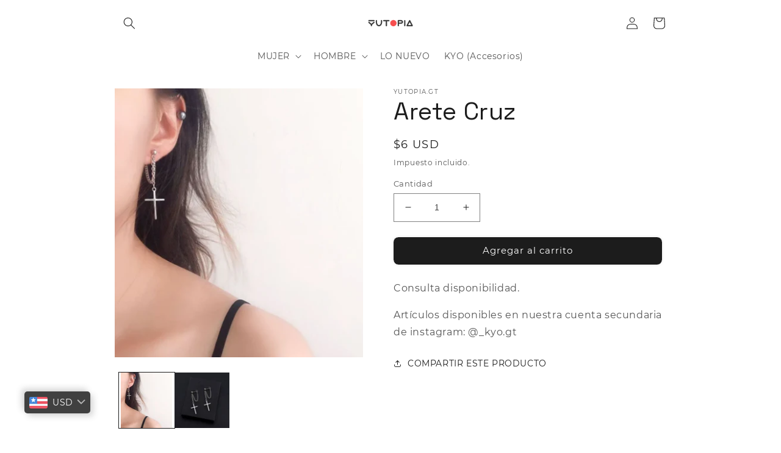

--- FILE ---
content_type: text/html; charset=utf-8
request_url: https://www.yutopiagt.com/products/arete-cruz
body_size: 32491
content:
<!doctype html>
<html class="no-js" lang="es" fontify-lang="es">
  <head>
    <meta charset="utf-8">
    <meta http-equiv="X-UA-Compatible" content="IE=edge">
    <meta name="viewport" content="width=device-width,initial-scale=1">
    <meta name="theme-color" content="">
    <link rel="canonical" href="https://www.yutopiagt.com/products/arete-cruz">
    <link rel="preconnect" href="https://cdn.shopify.com" crossorigin><link rel="icon" type="image/png" href="//www.yutopiagt.com/cdn/shop/files/Yutopia_Logo-08.png?crop=center&height=32&v=1660260083&width=32"><link rel="preconnect" href="https://fonts.shopifycdn.com" crossorigin><title>
      Arete Cruz
 &ndash; YUTOPIA.GT</title>

<!-- Avada Boost Sales Script -->

      




              
              
              
              
              
              
              
              <script>const AVADA_ENHANCEMENTS = {};
          AVADA_ENHANCEMENTS.contentProtection = false;
          AVADA_ENHANCEMENTS.hideCheckoutButon = false;
          AVADA_ENHANCEMENTS.cartSticky = false;
          AVADA_ENHANCEMENTS.multiplePixelStatus = false;
          AVADA_ENHANCEMENTS.inactiveStatus = true;
          AVADA_ENHANCEMENTS.cartButtonAnimationStatus = false;
          AVADA_ENHANCEMENTS.whatsappStatus = true;
          AVADA_ENHANCEMENTS.messengerStatus = false;
          AVADA_ENHANCEMENTS.livechatStatus = true;
          </script>
































      <script>
        const AVADA_CDT = {};
        AVADA_CDT.template = "product";
        AVADA_CDT.collections = [];
        
          AVADA_CDT.collections.push("414242111732");
        
          AVADA_CDT.collections.push("409998098676");
        
          AVADA_CDT.collections.push("417027883252");
        

        const AVADA_INVQTY = {};
        
          AVADA_INVQTY[44107539480820] = 2;
        

        AVADA_CDT.cartitem = 0;
        AVADA_CDT.moneyformat = `<span class=money>Q{{amount}}</span>`;
        AVADA_CDT.cartTotalPrice = 0;
        
        AVADA_CDT.selected_variant_id = 44107539480820;
        AVADA_CDT.product = {"id": 8185709396212,"title": "Arete Cruz","handle": "arete-cruz","vendor": "YUTOPIA.GT",
            "type": "","tags": ["off"],"price": 4500,"price_min": 4500,"price_max": 4500,
            "available": true,"price_varies": false,"compare_at_price": null,
            "compare_at_price_min": 0,"compare_at_price_max": 0,
            "compare_at_price_varies": false,"variants": [{"id":44107539480820,"title":"Default Title","option1":"Default Title","option2":null,"option3":null,"sku":null,"requires_shipping":false,"taxable":false,"featured_image":null,"available":true,"name":"Arete Cruz","public_title":null,"options":["Default Title"],"price":4500,"weight":0,"compare_at_price":null,"inventory_management":"shopify","barcode":null,"requires_selling_plan":false,"selling_plan_allocations":[]}],"featured_image": "\/\/www.yutopiagt.com\/cdn\/shop\/files\/Capturadepantalla2023-08-28130729.png?v=1693251120","images": ["\/\/www.yutopiagt.com\/cdn\/shop\/files\/Capturadepantalla2023-08-28130729.png?v=1693251120","\/\/www.yutopiagt.com\/cdn\/shop\/files\/Capturadepantalla2023-08-28130715.png?v=1693251120"]
            };
        

        window.AVADA_BADGES = window.AVADA_BADGES || {};
        window.AVADA_BADGES = [{"badgeWidth":"full-width","name":"Product Pages","homePageInlinePosition":"after","badgeStyle":"color","showBadges":true,"description":"Increase customers' trust and rocket conversions by showing various badges in product pages. ","removeBranding":true,"createdAt":"2022-08-12T19:23:08.033Z","collectionPageInlinePosition":"after","textAlign":"avada-align-center","badgeBorderRadius":3,"shopDomain":"yutopiagt.myshopify.com","priority":"0","headerText":"Secure Checkout With","badgeList":["https:\/\/cdn1.avada.io\/boost-sales\/visa.svg","https:\/\/cdn1.avada.io\/boost-sales\/mastercard.svg","https:\/\/cdn1.avada.io\/boost-sales\/americanexpress.svg","https:\/\/cdn1.avada.io\/boost-sales\/discover.svg","https:\/\/cdn1.avada.io\/boost-sales\/paypal.svg","https:\/\/cdn1.avada.io\/boost-sales\/applepay.svg","https:\/\/cdn1.avada.io\/boost-sales\/googlepay.svg"],"shopId":"TWZUMKeQrlrAc1ZeDrOG","badgeBorderColor":"#e1e1e1","homePagePosition":"","badgePageType":"product","font":"default","customWidthSize":450,"inlinePosition":"after","badgeEffect":"","collectionPagePosition":"","position":"","cartInlinePosition":"after","headingColor":"#232323","showHeaderText":true,"cartPosition":"","status":true,"showBadgeBorder":false,"badgeCustomSize":70,"badgeSize":"small","badgesSmartSelector":false,"headingSize":16,"id":"6yFnDkJ2J77oQkOrxS3J"}]

        window.AVADA_GENERAL_SETTINGS = window.AVADA_GENERAL_SETTINGS || {};
        window.AVADA_GENERAL_SETTINGS = null

        window.AVADA_COUNDOWNS = window.AVADA_COUNDOWNS || {};
        window.AVADA_COUNDOWNS = [{},{},{"id":"kAp4oIIHqeb4tFtbmcaE","showInventoryCountdown":true,"txtDatePos":"txt_outside_box","numbWidth":60,"categoryNumbHeight":30,"productIds":[],"countdownTextBottom":"","timeUnits":"unit-dhms","countdownSmartSelector":false,"hoursText":"Hours","categoryNumberSize":14,"collectionPagePosition":"","useDefaultSize":true,"shopId":"TWZUMKeQrlrAc1ZeDrOG","headingSize":30,"saleCustomDays":"00","categoryTxtDatePos":"txt_outside_box","displayLayout":"square-countdown","txtDateColor":"#122234","saleCustomHours":"00","displayType":"ALL_PRODUCT","numbColor":"#122234","manualDisplayPlacement":"after","manualDisplayPosition":"form[action='\/cart\/add']","showCountdownTimer":true,"saleCustomMinutes":"10","numbBorderColor":"#cccccc","categoryTxtDateSize":8,"secondsText":"Seconds","headingColor":"#0985C5","name":"Product Pages","numbBorderWidth":1,"removeBranding":true,"daysText":"Days","createdAt":"2022-08-12T19:23:08.040Z","description":"Increase urgency and boost conversions for each product page.","textAlign":"text-center","inlinePosition":"after","linkText":"Hurry! sale ends in","shopDomain":"yutopiagt.myshopify.com","stockTextSize":16,"categoryNumbWidth":30,"position":"form[action='\/cart\/add']","countdownEndAction":"HIDE_COUNTDOWN","numbBorderRadius":0,"numbBgColor":"#ffffff","numbHeight":60,"productExcludeIds":[],"stockType":"real_stock","saleDateType":"date-custom","collectionPageInlinePosition":"after","saleCustomSeconds":"59","status":true,"txtDateSize":16,"conditions":{"conditions":[{"type":"TITLE","value":"","operation":"CONTAINS"}],"type":"ALL"},"stockTextColor":"#122234","priority":"0","categoryUseDefaultSize":true,"stockTextBefore":"Only {{stock_qty}} left in stock. Hurry up 🔥","minutesText":"Minutes"}]

        window.AVADA_INACTIVE_TAB = window.AVADA_INACTIVE_TAB || {};
        window.AVADA_INACTIVE_TAB = null

        window.AVADA_LIVECHAT = window.AVADA_LIVECHAT || {};
        window.AVADA_LIVECHAT = {"chatMessenger":{"whatsappStatus":true,"pageID":"","enableAdvanced":true,"livechatTextColor":"#F8F8F8","livechatBgColor":"#007EFF","customCss":"","whatsappDesBgColor":"#d65050","excludesPages":"","whatsappStyle":"whatsapp-style-1","livechatCustomIcon":"","presetId":"whatsapp","whatsappTextColor":"#FFFFFF","messageLanguage":"en_US","messageColor":"#0A7CFF","messengerStatus":false,"messageTextColor":"#FFFFFF","chatDisplayPage":"all","chatPosition":"avada-position-right","customExcludeUrls":"","whatsappTitle":"Hi there!","enableChatDesktop":true,"messageText":"Hi! How can we help you?","whatsappDesTextColor":"#FFFFFF","enableChatMobile":true,"whatsappMessage":"Have a look around! Let us know if you have any question","livechatIcon":"https:\/\/i.imgur.com\/CQXjImt.png","whatsappBgColor":"#25D366","whatsappBottomText":"Call us for any inquiries"},"whatsapp":[{"id":"nc6gCNY4A7llZCR4sr0h","onWednesday":true,"onWednesdayTo":"09:00","onFridayTo":"09:00","createdAt":"2022-08-12T20:30:02.444Z","onSundayFrom":"17:00","firstMess":"Hi there 👋.How can I help you? ","onFriday":true,"onSundayTo":"09:00","phone":"","onThursday":true,"onFridayFrom":"17:00","onMondayFrom":"17:00","shopId":"TWZUMKeQrlrAc1ZeDrOG","onTuesdayFrom":"17:00","description":"Typically replies within an hour","status":true,"onTuesdayTo":"09:00","onThursdayTo":"09:00","background_image":"","onlineTime":"available","custom_bg_url":"","onThursdayFrom":"17:00","onSaturdayTo":"09:00","onMonday":true,"onTuesday":true,"onMondayTo":"09:00","onWednesdayFrom":"17:00","onSaturdayFrom":"17:00","name":"YUTOPIA.GT","role":""}]}

        window.AVADA_STICKY_ATC = window.AVADA_STICKY_ATC || {};
        window.AVADA_STICKY_ATC = null

        window.AVADA_ATC_ANIMATION = window.AVADA_ATC_ANIMATION || {};
        window.AVADA_ATC_ANIMATION = null

        window.AVADA_SP = window.AVADA_SP || {};
        window.AVADA_SP = {"shop":"TWZUMKeQrlrAc1ZeDrOG","configuration":{"position":"bottom-left","hide_time_ago":false,"smart_hide":false,"smart_hide_time":3,"smart_hide_unit":"days","truncate_product_name":true,"display_duration":5,"first_delay":10,"pops_interval":10,"max_pops_display":20,"show_mobile":true,"mobile_position":"bottom","animation":"fadeInUp","out_animation":"fadeOutDown","with_sound":false,"display_order":"order","only_product_viewing":false,"notice_continuously":false,"custom_css":"","replay":true,"included_urls":"","excluded_urls":"","excluded_product_type":"","countries_all":true,"countries":[],"allow_show":"all","hide_close":true,"close_time":1,"close_time_unit":"days","support_rtl":false},"notifications":{"aSFfNCES3GCcau9S6K5l":{"settings":{"heading_text":"{{first_name}} in {{city}}, {{country}}","heading_font_weight":500,"heading_font_size":12,"content_text":"Purchased {{product_name}}","content_font_weight":800,"content_font_size":13,"background_image":"","background_color":"#FFF","heading_color":"#111","text_color":"#142A47","time_color":"#234342","with_border":false,"border_color":"#333333","border_width":1,"border_radius":20,"image_border_radius":20,"heading_decoration":null,"hover_product_decoration":null,"hover_product_color":"#122234","with_box_shadow":true,"font":"Raleway","language_code":"en","with_static_map":false,"use_dynamic_names":false,"dynamic_names":"","use_flag":false,"popup_custom_link":"","popup_custom_image":"","display_type":"popup","use_counter":false,"counter_color":"#0b4697","counter_unit_color":"#0b4697","counter_unit_plural":"views","counter_unit_single":"view","truncate_product_name":false,"allow_show":"all","included_urls":"","excluded_urls":""},"type":"order","items":[{"product_image":"https:\/\/cdn.shopify.com\/s\/files\/1\/0657\/9506\/4052\/products\/1089835242584764576.jpg?v=1660327212","product_name":"Conjunto","first_name":"Byron","product_link":"https:\/\/yutopiagt.myshopify.com\/products\/copia-de-vestido-5","shipping_city":"","product_id":7810226651380,"shipping_country":"","shipping_first_name":"","product_handle":"copia-de-vestido-5","date":"2022-08-23T18:19:35-06:00","city":"Chimaltenango","map_url":"https:\/\/storage.googleapis.com\/avada-boost-sales.appspot.com\/maps\/Chimaltenango.png","country":"Guatemala","relativeDate":"a few seconds ago","smart_hide":false,"flag_url":"https:\/\/cdn1.avada.io\/proofo\/flags\/040-guatemala.svg"},{"date":"2022-08-23T18:19:35-06:00","product_link":"https:\/\/yutopiagt.myshopify.com\/products\/copia-de-conjunto-2","shipping_country":"","product_image":"https:\/\/cdn.shopify.com\/s\/files\/1\/0657\/9506\/4052\/products\/Plantilla08_22_0002_Grupo1copia354.jpg?v=1660327714","product_name":"Conjunto","first_name":"Byron","country":"Guatemala","product_id":7810257846516,"product_handle":"copia-de-conjunto-2","shipping_first_name":"","shipping_city":"","city":"Chimaltenango","map_url":"https:\/\/storage.googleapis.com\/avada-boost-sales.appspot.com\/maps\/Chimaltenango.png","relativeDate":"a few seconds ago","smart_hide":false,"flag_url":"https:\/\/cdn1.avada.io\/proofo\/flags\/040-guatemala.svg"},{"shipping_city":"","shipping_country":"","product_handle":"copia-de-vestido-5","country":"Guatemala","shipping_first_name":"","city":"Chimaltenango","map_url":"https:\/\/storage.googleapis.com\/avada-boost-sales.appspot.com\/maps\/Chimaltenango.png","product_id":7810226651380,"product_name":"Conjunto","first_name":"Byron","product_link":"https:\/\/yutopiagt.myshopify.com\/products\/copia-de-vestido-5","date":"2022-08-23T17:03:48-06:00","product_image":"https:\/\/cdn.shopify.com\/s\/files\/1\/0657\/9506\/4052\/products\/1089835242584764576.jpg?v=1660327212","relativeDate":"an hour ago","smart_hide":false,"flag_url":"https:\/\/cdn1.avada.io\/proofo\/flags\/040-guatemala.svg"},{"product_image":"https:\/\/cdn.shopify.com\/s\/files\/1\/0657\/9506\/4052\/products\/Plantilla08_22_0002_Grupo1copia354.jpg?v=1660327714","map_url":"https:\/\/storage.googleapis.com\/avada-boost-sales.appspot.com\/maps\/Chimaltenango.png","date":"2022-08-15T11:48:23-06:00","shipping_first_name":"","product_handle":"copia-de-conjunto-2","product_name":"Copia de Conjunto","product_id":7810257846516,"first_name":"Byron","city":"Chimaltenango","shipping_city":"","shipping_country":"","product_link":"https:\/\/yutopiagt.myshopify.com\/products\/copia-de-conjunto-2","country":"Guatemala","relativeDate":"8 days ago","smart_hide":true,"flag_url":"https:\/\/cdn1.avada.io\/proofo\/flags\/040-guatemala.svg"},{"shipping_country":"","shipping_first_name":"","city":"Chimaltenango","country":"Guatemala","date":"2022-08-12T14:11:32-06:00","product_id":7810207219956,"product_name":"Conjunto","first_name":"Byron","map_url":"https:\/\/storage.googleapis.com\/avada-boost-sales.appspot.com\/maps\/Chimaltenango.png","shipping_city":"","product_link":"https:\/\/yutopiagt.myshopify.com\/products\/vestido-8","product_image":"https:\/\/cdn.shopify.com\/s\/files\/1\/0657\/9506\/4052\/products\/Plantilla_0528_Plantilla_0062_Grupo1copia9.jpg?v=1660326226","product_handle":"vestido-8","relativeDate":"11 days ago","smart_hide":true,"flag_url":"https:\/\/cdn1.avada.io\/proofo\/flags\/040-guatemala.svg"},{"date":"2022-08-12T14:11:32-06:00","shipping_country":"","product_name":"Conjunto","shipping_city":"","product_id":7810226651380,"map_url":"https:\/\/storage.googleapis.com\/avada-boost-sales.appspot.com\/maps\/Chimaltenango.png","shipping_first_name":"","city":"Chimaltenango","country":"Guatemala","product_image":"https:\/\/cdn.shopify.com\/s\/files\/1\/0657\/9506\/4052\/products\/1089835242584764576.jpg?v=1660327212","product_handle":"copia-de-vestido-5","product_link":"https:\/\/yutopiagt.myshopify.com\/products\/copia-de-vestido-5","first_name":"Byron","relativeDate":"11 days ago","smart_hide":true,"flag_url":"https:\/\/cdn1.avada.io\/proofo\/flags\/040-guatemala.svg"},{"shipping_country":"","city":"Chimaltenango","date":"2022-08-12T14:08:27-06:00","product_name":"Conjunto","shipping_first_name":"","country":"Guatemala","shipping_city":"","map_url":"https:\/\/storage.googleapis.com\/avada-boost-sales.appspot.com\/maps\/Chimaltenango.png","product_link":"https:\/\/yutopiagt.myshopify.com\/products\/vestido-8","product_handle":"vestido-8","product_image":"https:\/\/cdn.shopify.com\/s\/files\/1\/0657\/9506\/4052\/products\/Plantilla_0528_Plantilla_0062_Grupo1copia9.jpg?v=1660326226","product_id":7810207219956,"first_name":"Byron","relativeDate":"11 days ago","smart_hide":true,"flag_url":"https:\/\/cdn1.avada.io\/proofo\/flags\/040-guatemala.svg"},{"country":"Guatemala","date":"2022-08-12T14:08:27-06:00","product_link":"https:\/\/yutopiagt.myshopify.com\/products\/copia-de-vestido-5","shipping_city":"","map_url":"https:\/\/storage.googleapis.com\/avada-boost-sales.appspot.com\/maps\/Chimaltenango.png","shipping_first_name":"","product_image":"https:\/\/cdn.shopify.com\/s\/files\/1\/0657\/9506\/4052\/products\/1089835242584764576.jpg?v=1660327212","product_id":7810226651380,"first_name":"Byron","shipping_country":"","product_name":"Conjunto","product_handle":"copia-de-vestido-5","city":"Chimaltenango","relativeDate":"11 days ago","smart_hide":true,"flag_url":"https:\/\/cdn1.avada.io\/proofo\/flags\/040-guatemala.svg"},{"product_handle":"copia-de-conjunto-2","shipping_city":"","map_url":"https:\/\/storage.googleapis.com\/avada-boost-sales.appspot.com\/maps\/Chimaltenango.png","product_image":"https:\/\/cdn.shopify.com\/s\/files\/1\/0657\/9506\/4052\/products\/Plantilla08_22_0002_Grupo1copia354.jpg?v=1660327714","city":"Chimaltenango","first_name":"Byron","shipping_first_name":"","product_name":"Copia de Conjunto","date":"2022-08-12T14:08:27-06:00","product_link":"https:\/\/yutopiagt.myshopify.com\/products\/copia-de-conjunto-2","country":"Guatemala","shipping_country":"","product_id":7810257846516,"relativeDate":"11 days ago","smart_hide":true,"flag_url":"https:\/\/cdn1.avada.io\/proofo\/flags\/040-guatemala.svg"}],"source":"shopify\/order"}},"removeBranding":true}

         window.AVADA_BS_FSB = window.AVADA_BS_FSB || {};
         window.AVADA_BS_FSB = {
          bars: [],
          cart: 0,
          compatible: {
            langify: ''
          }
        }
      </script>
<!-- /Avada Boost Sales Script -->



    
      <meta name="description" content="Consulta disponibilidad.  Artículos disponibles en nuestra cuenta secundaria de instagram: @_kyo.gt">
    

    

<meta property="og:site_name" content="YUTOPIA.GT">
<meta property="og:url" content="https://www.yutopiagt.com/products/arete-cruz">
<meta property="og:title" content="Arete Cruz">
<meta property="og:type" content="product">
<meta property="og:description" content="Consulta disponibilidad.  Artículos disponibles en nuestra cuenta secundaria de instagram: @_kyo.gt"><meta property="og:image" content="http://www.yutopiagt.com/cdn/shop/files/Capturadepantalla2023-08-28130729.png?v=1693251120">
  <meta property="og:image:secure_url" content="https://www.yutopiagt.com/cdn/shop/files/Capturadepantalla2023-08-28130729.png?v=1693251120">
  <meta property="og:image:width" content="419">
  <meta property="og:image:height" content="455"><meta property="og:price:amount" content="45.00">
  <meta property="og:price:currency" content="GTQ"><meta name="twitter:card" content="summary_large_image">
<meta name="twitter:title" content="Arete Cruz">
<meta name="twitter:description" content="Consulta disponibilidad.  Artículos disponibles en nuestra cuenta secundaria de instagram: @_kyo.gt">


    <script src="//www.yutopiagt.com/cdn/shop/t/1/assets/global.js?v=24850326154503943211660078262" defer="defer"></script>
    <script>window.performance && window.performance.mark && window.performance.mark('shopify.content_for_header.start');</script><meta id="shopify-digital-wallet" name="shopify-digital-wallet" content="/65795064052/digital_wallets/dialog">
<meta name="shopify-checkout-api-token" content="830ff00790de10262a82c935f9b8b32d">
<meta id="in-context-paypal-metadata" data-shop-id="65795064052" data-venmo-supported="false" data-environment="production" data-locale="es_ES" data-paypal-v4="true" data-currency="GTQ">
<link rel="alternate" type="application/json+oembed" href="https://www.yutopiagt.com/products/arete-cruz.oembed">
<script async="async" src="/checkouts/internal/preloads.js?locale=es-GT"></script>
<script id="shopify-features" type="application/json">{"accessToken":"830ff00790de10262a82c935f9b8b32d","betas":["rich-media-storefront-analytics"],"domain":"www.yutopiagt.com","predictiveSearch":true,"shopId":65795064052,"locale":"es"}</script>
<script>var Shopify = Shopify || {};
Shopify.shop = "yutopiagt.myshopify.com";
Shopify.locale = "es";
Shopify.currency = {"active":"GTQ","rate":"1.0"};
Shopify.country = "GT";
Shopify.theme = {"name":"Dawn","id":134634799348,"schema_name":"Dawn","schema_version":"6.0.2","theme_store_id":887,"role":"main"};
Shopify.theme.handle = "null";
Shopify.theme.style = {"id":null,"handle":null};
Shopify.cdnHost = "www.yutopiagt.com/cdn";
Shopify.routes = Shopify.routes || {};
Shopify.routes.root = "/";</script>
<script type="module">!function(o){(o.Shopify=o.Shopify||{}).modules=!0}(window);</script>
<script>!function(o){function n(){var o=[];function n(){o.push(Array.prototype.slice.apply(arguments))}return n.q=o,n}var t=o.Shopify=o.Shopify||{};t.loadFeatures=n(),t.autoloadFeatures=n()}(window);</script>
<script id="shop-js-analytics" type="application/json">{"pageType":"product"}</script>
<script defer="defer" async type="module" src="//www.yutopiagt.com/cdn/shopifycloud/shop-js/modules/v2/client.init-shop-cart-sync_CvZOh8Af.es.esm.js"></script>
<script defer="defer" async type="module" src="//www.yutopiagt.com/cdn/shopifycloud/shop-js/modules/v2/chunk.common_3Rxs6Qxh.esm.js"></script>
<script type="module">
  await import("//www.yutopiagt.com/cdn/shopifycloud/shop-js/modules/v2/client.init-shop-cart-sync_CvZOh8Af.es.esm.js");
await import("//www.yutopiagt.com/cdn/shopifycloud/shop-js/modules/v2/chunk.common_3Rxs6Qxh.esm.js");

  window.Shopify.SignInWithShop?.initShopCartSync?.({"fedCMEnabled":true,"windoidEnabled":true});

</script>
<script>(function() {
  var isLoaded = false;
  function asyncLoad() {
    if (isLoaded) return;
    isLoaded = true;
    var urls = ["https:\/\/cdn.shopify.com\/s\/files\/1\/0457\/2220\/6365\/files\/pushdaddy_v60_test.js?shop=yutopiagt.myshopify.com","https:\/\/www.yutopiagt.com\/apps\/buckscc\/sdk.min.js?shop=yutopiagt.myshopify.com","https:\/\/cdn.s3.pop-convert.com\/pcjs.production.min.js?unique_id=yutopiagt.myshopify.com\u0026shop=yutopiagt.myshopify.com","https:\/\/script.pop-convert.com\/new-micro\/production.pc.min.js?unique_id=yutopiagt.myshopify.com\u0026shop=yutopiagt.myshopify.com","https:\/\/cdn.hextom.com\/js\/eventpromotionbar.js?shop=yutopiagt.myshopify.com","https:\/\/cdn.hextom.com\/js\/freeshippingbar.js?shop=yutopiagt.myshopify.com"];
    for (var i = 0; i < urls.length; i++) {
      var s = document.createElement('script');
      s.type = 'text/javascript';
      s.async = true;
      s.src = urls[i];
      var x = document.getElementsByTagName('script')[0];
      x.parentNode.insertBefore(s, x);
    }
  };
  if(window.attachEvent) {
    window.attachEvent('onload', asyncLoad);
  } else {
    window.addEventListener('load', asyncLoad, false);
  }
})();</script>
<script id="__st">var __st={"a":65795064052,"offset":-21600,"reqid":"48653617-6eab-4012-8f06-4a2ff8d8bbd0-1768724272","pageurl":"www.yutopiagt.com\/products\/arete-cruz","u":"5e31a35ecdfb","p":"product","rtyp":"product","rid":8185709396212};</script>
<script>window.ShopifyPaypalV4VisibilityTracking = true;</script>
<script id="form-persister">!function(){'use strict';const t='contact',e='new_comment',n=[[t,t],['blogs',e],['comments',e],[t,'customer']],o='password',r='form_key',c=['recaptcha-v3-token','g-recaptcha-response','h-captcha-response',o],s=()=>{try{return window.sessionStorage}catch{return}},i='__shopify_v',u=t=>t.elements[r],a=function(){const t=[...n].map((([t,e])=>`form[action*='/${t}']:not([data-nocaptcha='true']) input[name='form_type'][value='${e}']`)).join(',');var e;return e=t,()=>e?[...document.querySelectorAll(e)].map((t=>t.form)):[]}();function m(t){const e=u(t);a().includes(t)&&(!e||!e.value)&&function(t){try{if(!s())return;!function(t){const e=s();if(!e)return;const n=u(t);if(!n)return;const o=n.value;o&&e.removeItem(o)}(t);const e=Array.from(Array(32),(()=>Math.random().toString(36)[2])).join('');!function(t,e){u(t)||t.append(Object.assign(document.createElement('input'),{type:'hidden',name:r})),t.elements[r].value=e}(t,e),function(t,e){const n=s();if(!n)return;const r=[...t.querySelectorAll(`input[type='${o}']`)].map((({name:t})=>t)),u=[...c,...r],a={};for(const[o,c]of new FormData(t).entries())u.includes(o)||(a[o]=c);n.setItem(e,JSON.stringify({[i]:1,action:t.action,data:a}))}(t,e)}catch(e){console.error('failed to persist form',e)}}(t)}const f=t=>{if('true'===t.dataset.persistBound)return;const e=function(t,e){const n=function(t){return'function'==typeof t.submit?t.submit:HTMLFormElement.prototype.submit}(t).bind(t);return function(){let t;return()=>{t||(t=!0,(()=>{try{e(),n()}catch(t){(t=>{console.error('form submit failed',t)})(t)}})(),setTimeout((()=>t=!1),250))}}()}(t,(()=>{m(t)}));!function(t,e){if('function'==typeof t.submit&&'function'==typeof e)try{t.submit=e}catch{}}(t,e),t.addEventListener('submit',(t=>{t.preventDefault(),e()})),t.dataset.persistBound='true'};!function(){function t(t){const e=(t=>{const e=t.target;return e instanceof HTMLFormElement?e:e&&e.form})(t);e&&m(e)}document.addEventListener('submit',t),document.addEventListener('DOMContentLoaded',(()=>{const e=a();for(const t of e)f(t);var n;n=document.body,new window.MutationObserver((t=>{for(const e of t)if('childList'===e.type&&e.addedNodes.length)for(const t of e.addedNodes)1===t.nodeType&&'FORM'===t.tagName&&a().includes(t)&&f(t)})).observe(n,{childList:!0,subtree:!0,attributes:!1}),document.removeEventListener('submit',t)}))}()}();</script>
<script integrity="sha256-4kQ18oKyAcykRKYeNunJcIwy7WH5gtpwJnB7kiuLZ1E=" data-source-attribution="shopify.loadfeatures" defer="defer" src="//www.yutopiagt.com/cdn/shopifycloud/storefront/assets/storefront/load_feature-a0a9edcb.js" crossorigin="anonymous"></script>
<script data-source-attribution="shopify.dynamic_checkout.dynamic.init">var Shopify=Shopify||{};Shopify.PaymentButton=Shopify.PaymentButton||{isStorefrontPortableWallets:!0,init:function(){window.Shopify.PaymentButton.init=function(){};var t=document.createElement("script");t.src="https://www.yutopiagt.com/cdn/shopifycloud/portable-wallets/latest/portable-wallets.es.js",t.type="module",document.head.appendChild(t)}};
</script>
<script data-source-attribution="shopify.dynamic_checkout.buyer_consent">
  function portableWalletsHideBuyerConsent(e){var t=document.getElementById("shopify-buyer-consent"),n=document.getElementById("shopify-subscription-policy-button");t&&n&&(t.classList.add("hidden"),t.setAttribute("aria-hidden","true"),n.removeEventListener("click",e))}function portableWalletsShowBuyerConsent(e){var t=document.getElementById("shopify-buyer-consent"),n=document.getElementById("shopify-subscription-policy-button");t&&n&&(t.classList.remove("hidden"),t.removeAttribute("aria-hidden"),n.addEventListener("click",e))}window.Shopify?.PaymentButton&&(window.Shopify.PaymentButton.hideBuyerConsent=portableWalletsHideBuyerConsent,window.Shopify.PaymentButton.showBuyerConsent=portableWalletsShowBuyerConsent);
</script>
<script data-source-attribution="shopify.dynamic_checkout.cart.bootstrap">document.addEventListener("DOMContentLoaded",(function(){function t(){return document.querySelector("shopify-accelerated-checkout-cart, shopify-accelerated-checkout")}if(t())Shopify.PaymentButton.init();else{new MutationObserver((function(e,n){t()&&(Shopify.PaymentButton.init(),n.disconnect())})).observe(document.body,{childList:!0,subtree:!0})}}));
</script>
<link id="shopify-accelerated-checkout-styles" rel="stylesheet" media="screen" href="https://www.yutopiagt.com/cdn/shopifycloud/portable-wallets/latest/accelerated-checkout-backwards-compat.css" crossorigin="anonymous">
<style id="shopify-accelerated-checkout-cart">
        #shopify-buyer-consent {
  margin-top: 1em;
  display: inline-block;
  width: 100%;
}

#shopify-buyer-consent.hidden {
  display: none;
}

#shopify-subscription-policy-button {
  background: none;
  border: none;
  padding: 0;
  text-decoration: underline;
  font-size: inherit;
  cursor: pointer;
}

#shopify-subscription-policy-button::before {
  box-shadow: none;
}

      </style>
<script id="sections-script" data-sections="product-recommendations,header,footer" defer="defer" src="//www.yutopiagt.com/cdn/shop/t/1/compiled_assets/scripts.js?796"></script>
<script>window.performance && window.performance.mark && window.performance.mark('shopify.content_for_header.end');</script> 
 <link rel="stylesheet" href="//fonts.googleapis.com/css?family=Space+Grotesk:100,200,300,400,500,600,700,800,900" />


<style type="text/css" id="nitro-fontify" >
	/** {"overwrite":true,"mobile":false,"desktop":false,"stylesheet":"font-size:80px;\r\nfont-weight: 600;","languages":[]}**/
				 
		 
					h1,h2,.image-with-text__text-item.grid__item #ImageWithText--template--16330657693940__1661293933bc17bf9b .image-with-text__heading.h0{
				font-family: 'Space Grotesk' !important;/** end **/
				font-size:80px;
font-weight: 600;
			}
		 
	</style>



    <style data-shopify>
      @font-face {
  font-family: Montserrat;
  font-weight: 400;
  font-style: normal;
  font-display: swap;
  src: url("//www.yutopiagt.com/cdn/fonts/montserrat/montserrat_n4.81949fa0ac9fd2021e16436151e8eaa539321637.woff2") format("woff2"),
       url("//www.yutopiagt.com/cdn/fonts/montserrat/montserrat_n4.a6c632ca7b62da89c3594789ba828388aac693fe.woff") format("woff");
}

      @font-face {
  font-family: Montserrat;
  font-weight: 700;
  font-style: normal;
  font-display: swap;
  src: url("//www.yutopiagt.com/cdn/fonts/montserrat/montserrat_n7.3c434e22befd5c18a6b4afadb1e3d77c128c7939.woff2") format("woff2"),
       url("//www.yutopiagt.com/cdn/fonts/montserrat/montserrat_n7.5d9fa6e2cae713c8fb539a9876489d86207fe957.woff") format("woff");
}

      @font-face {
  font-family: Montserrat;
  font-weight: 400;
  font-style: italic;
  font-display: swap;
  src: url("//www.yutopiagt.com/cdn/fonts/montserrat/montserrat_i4.5a4ea298b4789e064f62a29aafc18d41f09ae59b.woff2") format("woff2"),
       url("//www.yutopiagt.com/cdn/fonts/montserrat/montserrat_i4.072b5869c5e0ed5b9d2021e4c2af132e16681ad2.woff") format("woff");
}

      @font-face {
  font-family: Montserrat;
  font-weight: 700;
  font-style: italic;
  font-display: swap;
  src: url("//www.yutopiagt.com/cdn/fonts/montserrat/montserrat_i7.a0d4a463df4f146567d871890ffb3c80408e7732.woff2") format("woff2"),
       url("//www.yutopiagt.com/cdn/fonts/montserrat/montserrat_i7.f6ec9f2a0681acc6f8152c40921d2a4d2e1a2c78.woff") format("woff");
}

      @font-face {
  font-family: Raleway;
  font-weight: 400;
  font-style: normal;
  font-display: swap;
  src: url("//www.yutopiagt.com/cdn/fonts/raleway/raleway_n4.2c76ddd103ff0f30b1230f13e160330ff8b2c68a.woff2") format("woff2"),
       url("//www.yutopiagt.com/cdn/fonts/raleway/raleway_n4.c057757dddc39994ad5d9c9f58e7c2c2a72359a9.woff") format("woff");
}


      :root {
        --font-body-family: Montserrat, sans-serif;
        --font-body-style: normal;
        --font-body-weight: 400;
        --font-body-weight-bold: 700;

        --font-heading-family: Raleway, sans-serif;
        --font-heading-style: normal;
        --font-heading-weight: 400;

        --font-body-scale: 1.0;
        --font-heading-scale: 1.0;

        --color-base-text: 28, 28, 28;
        --color-shadow: 28, 28, 28;
        --color-base-background-1: 255, 255, 255;
        --color-base-background-2: 244, 244, 244;
        --color-base-solid-button-labels: 255, 255, 255;
        --color-base-outline-button-labels: 28, 28, 28;
        --color-base-accent-1: 28, 28, 28;
        --color-base-accent-2: 217, 217, 217;
        --payment-terms-background-color: #ffffff;

        --gradient-base-background-1: #ffffff;
        --gradient-base-background-2: #f4f4f4;
        --gradient-base-accent-1: #1c1c1c;
        --gradient-base-accent-2: #d9d9d9;

        --media-padding: px;
        --media-border-opacity: 0.05;
        --media-border-width: 0px;
        --media-radius: 0px;
        --media-shadow-opacity: 0.0;
        --media-shadow-horizontal-offset: 0px;
        --media-shadow-vertical-offset: 0px;
        --media-shadow-blur-radius: 0px;
        --media-shadow-visible: 0;

        --page-width: 100rem;
        --page-width-margin: 0rem;

        --card-image-padding: 0.0rem;
        --card-corner-radius: 0.0rem;
        --card-text-alignment: left;
        --card-border-width: 0.0rem;
        --card-border-opacity: 0.1;
        --card-shadow-opacity: 0.0;
        --card-shadow-visible: 0;
        --card-shadow-horizontal-offset: 0.0rem;
        --card-shadow-vertical-offset: 0.0rem;
        --card-shadow-blur-radius: 0.5rem;

        --badge-corner-radius: 0.0rem;

        --popup-border-width: 1px;
        --popup-border-opacity: 0.1;
        --popup-corner-radius: 0px;
        --popup-shadow-opacity: 0.0;
        --popup-shadow-horizontal-offset: 0px;
        --popup-shadow-vertical-offset: 0px;
        --popup-shadow-blur-radius: 5px;

        --drawer-border-width: 2px;
        --drawer-border-opacity: 0.0;
        --drawer-shadow-opacity: 0.2;
        --drawer-shadow-horizontal-offset: 0px;
        --drawer-shadow-vertical-offset: 4px;
        --drawer-shadow-blur-radius: 5px;

        --spacing-sections-desktop: 0px;
        --spacing-sections-mobile: 0px;

        --grid-desktop-vertical-spacing: 4px;
        --grid-desktop-horizontal-spacing: 4px;
        --grid-mobile-vertical-spacing: 2px;
        --grid-mobile-horizontal-spacing: 2px;

        --text-boxes-border-opacity: 0.0;
        --text-boxes-border-width: 0px;
        --text-boxes-radius: 0px;
        --text-boxes-shadow-opacity: 1.0;
        --text-boxes-shadow-visible: 1;
        --text-boxes-shadow-horizontal-offset: 0px;
        --text-boxes-shadow-vertical-offset: 0px;
        --text-boxes-shadow-blur-radius: 0px;

        --buttons-radius: 8px;
        --buttons-radius-outset: 8px;
        --buttons-border-width: 0px;
        --buttons-border-opacity: 0.1;
        --buttons-shadow-opacity: 0.1;
        --buttons-shadow-visible: 1;
        --buttons-shadow-horizontal-offset: 0px;
        --buttons-shadow-vertical-offset: 0px;
        --buttons-shadow-blur-radius: 5px;
        --buttons-border-offset: 0.3px;

        --inputs-radius: 0px;
        --inputs-border-width: 1px;
        --inputs-border-opacity: 0.55;
        --inputs-shadow-opacity: 0.0;
        --inputs-shadow-horizontal-offset: 0px;
        --inputs-margin-offset: 0px;
        --inputs-shadow-vertical-offset: 0px;
        --inputs-shadow-blur-radius: 5px;
        --inputs-radius-outset: 0px;

        --variant-pills-radius: 10px;
        --variant-pills-border-width: 0px;
        --variant-pills-border-opacity: 0.5;
        --variant-pills-shadow-opacity: 0.0;
        --variant-pills-shadow-horizontal-offset: 0px;
        --variant-pills-shadow-vertical-offset: 0px;
        --variant-pills-shadow-blur-radius: 0px;
      }

      *,
      *::before,
      *::after {
        box-sizing: inherit;
      }

      html {
        box-sizing: border-box;
        font-size: calc(var(--font-body-scale) * 62.5%);
        height: 100%;
      }

      body {
        display: grid;
        grid-template-rows: auto auto 1fr auto;
        grid-template-columns: 100%;
        min-height: 100%;
        margin: 0;
        font-size: 1.5rem;
        letter-spacing: 0.06rem;
        line-height: calc(1 + 0.8 / var(--font-body-scale));
        font-family: var(--font-body-family);
        font-style: var(--font-body-style);
        font-weight: var(--font-body-weight);
      }

      @media screen and (min-width: 750px) {
        body {
          font-size: 1.6rem;
        }
      }
    </style>

    <link href="//www.yutopiagt.com/cdn/shop/t/1/assets/base.css?v=19666067365360246481660078285" rel="stylesheet" type="text/css" media="all" />
<link rel="preload" as="font" href="//www.yutopiagt.com/cdn/fonts/montserrat/montserrat_n4.81949fa0ac9fd2021e16436151e8eaa539321637.woff2" type="font/woff2" crossorigin><link rel="preload" as="font" href="//www.yutopiagt.com/cdn/fonts/raleway/raleway_n4.2c76ddd103ff0f30b1230f13e160330ff8b2c68a.woff2" type="font/woff2" crossorigin><link rel="stylesheet" href="//www.yutopiagt.com/cdn/shop/t/1/assets/component-predictive-search.css?v=165644661289088488651660078258" media="print" onload="this.media='all'"><script>document.documentElement.className = document.documentElement.className.replace('no-js', 'js');
    if (Shopify.designMode) {
      document.documentElement.classList.add('shopify-design-mode');
    }
    </script>
  
        <script>
        window.bucksCC = window.bucksCC || {};
        window.bucksCC.config = {}; window.bucksCC.reConvert = function () {};
        "function"!=typeof Object.assign&&(Object.assign=function(n){if(null==n)throw new TypeError("Cannot convert undefined or null to object");for(var r=Object(n),t=1;t<arguments.length;t++){var e=arguments[t];if(null!=e)for(var o in e)e.hasOwnProperty(o)&&(r[o]=e[o])}return r});
        Object.assign(window.bucksCC.config, {"id":null,"active":true,"userCurrency":"","selectedCurrencies":"[{\"USD\":\"US Dollar (USD)\"},{\"GTQ\":\"Guatemalan Quetzal (GTQ)\"}]","autoSwitchCurrencyLocationBased":true,"moneyWithCurrencyFormat":true,"autoSwitchOnlyToPreferredCurrency":false,"showCurrencyCodesOnly":false,"displayPositionType":"floating","displayPosition":"bottom_left","customPosition":"header a[href*=\"/cart\"]","positionPlacement":"after","mobileDisplayPositionType":"floating","mobileDisplayPosition":"bottom_right","mobileCustomPosition":"","mobilePositionPlacement":"after","showInDesktop":true,"showInMobileDevice":true,"showOriginalPriceOnMouseHover":false,"customOptionsPlacement":false,"optionsPlacementType":"left_upwards","customOptionsPlacementMobile":false,"optionsPlacementTypeMobile":"left_upwards","cartNotificationStatus":false,"cartNotificationMessage":"We process all orders in {STORE_CURRENCY} and you will be checkout using the most current exchange rates.","cartNotificationBackgroundColor":"rgba(251,245,245,1)","cartNotificationTextColor":"rgba(30,30,30,1)","roundingDecimal":0.99,"priceRoundingType":"removeDecimal","defaultCurrencyRounding":true,"integrateWithOtherApps":true,"themeType":"default","backgroundColor":"rgba(255,255,255,1)","textColor":"rgba(30,30,30,1)","hoverColor":"rgba(255,255,255,1)","borderStyle":"boxShadow","instantLoader":false,"darkMode":true,"flagStyle":"modern","flagTheme":"rounded","flagDisplayOption":"showFlagAndCurrency","trigger":"","watchUrls":"","expertSettings":"{\"css\":\"\"}"}, { money_format: "\u003cspan class=money\u003eQ{{amount}}\u003c\/span\u003e", money_with_currency_format: "\u003cspan class=money\u003e{{amount}} GTQ\u003c\/span\u003e", userCurrency: "GTQ" }); window.bucksCC.config.multiCurrencies = [];  window.bucksCC.config.multiCurrencies = "GTQ".split(',') || ''; window.bucksCC.config.cartCurrency = "GTQ" || '';  
        </script>
            <!-- BEGIN app block: shopify://apps/labeler/blocks/app-embed/38a5b8ec-f58a-4fa4-8faa-69ddd0f10a60 -->

<script>
  let aco_allProducts = new Map();
</script>
<script>
  const normalStyle = [
  "background: rgb(173, 216, 230)",
  "padding: 15px",
  "font-size: 1.5em",
  "font-family: 'Poppins', sans-serif",
  "color: black",
  "border-radius: 10px",
  ];
  const warningStyle = [
  "background: rgb(255, 165, 0)",
  "padding: 15px",
  "font-size: 1.5em",
  "font-family: 'Poppins', sans-serif",
  "color: black", 
  "border-radius: 10px",
  ];
  let content = "%cWelcome to labeler v3!🎉🎉";
  let version = "";

  if (version !== "v3") {
    content = "%cWarning! Update labeler to v3 ⚠️⚠️";
    console.log(content, warningStyle.join(";"));
  }
  else {
    console.log(content, normalStyle.join(";"));
  }
  try{
     
    
        aco_allProducts.set(`arete-cruz`,{
              availableForSale: true,
              collections: [{"id":414242111732,"handle":"aretes","updated_at":"2026-01-06T06:17:43-06:00","published_at":"2023-11-15T11:00:15-06:00","sort_order":"manual","template_suffix":"kyo","published_scope":"web","title":"Aretes","body_html":"","image":{"created_at":"2023-11-15T11:00:14-06:00","alt":"","width":500,"height":500,"src":"\/\/www.yutopiagt.com\/cdn\/shop\/collections\/Captura_de_pantalla_2023-11-14_235259.png?v=1700070055"}},{"id":409998098676,"handle":"kyo","updated_at":"2026-01-06T06:17:43-06:00","published_at":"2023-02-06T12:39:24-06:00","sort_order":"manual","template_suffix":"mim","published_scope":"web","title":"Kyo","body_html":"\u003cp\u003eDISPONIBLES EN STOCK \u003c\/p\u003e\n\u003cp\u003eMás consultas por medio de instagram: _Kyo.gt\u003c\/p\u003e","image":{"created_at":"2023-02-06T12:39:23-06:00","alt":null,"width":500,"height":500,"src":"\/\/www.yutopiagt.com\/cdn\/shop\/collections\/LogoKYO_Mesa_de_trabajo_1_copia_7.png?v=1697225920"}},{"id":417027883252,"handle":"ofertas-2023","title":"Ofertas y Liquidaciones","updated_at":"2025-11-07T06:18:13-06:00","body_html":"","published_at":"2023-12-26T16:05:56-06:00","sort_order":"best-selling","template_suffix":"","disjunctive":false,"rules":[{"column":"tag","relation":"equals","condition":"Off"}],"published_scope":"web"}],
              first_variant: {"id":44107539480820,"title":"Default Title","option1":"Default Title","option2":null,"option3":null,"sku":null,"requires_shipping":false,"taxable":false,"featured_image":null,"available":true,"name":"Arete Cruz","public_title":null,"options":["Default Title"],"price":4500,"weight":0,"compare_at_price":null,"inventory_management":"shopify","barcode":null,"requires_selling_plan":false,"selling_plan_allocations":[]},
              price:`45.00`,
              compareAtPriceRange: {
                maxVariantPrice: {
                    amount: `0.00`,
                    currencyCode: `GTQ`
                },
                minVariantPrice: {
                    amount: `0.00`,
                    currencyCode: `GTQ`
                },
              },
              createdAt: `2023-08-27 16:43:29 -0600`,
              featuredImage: `files/Capturadepantalla2023-08-28130729.png`,
              handle: `arete-cruz`,
              id:"8185709396212",
              images: [
                
                {
                  id: "39961984336116",
                  url: `files/Capturadepantalla2023-08-28130729.png`,
                  altText: `Arete Cruz`,
                },
                
                {
                  id: "39961984303348",
                  url: `files/Capturadepantalla2023-08-28130715.png`,
                  altText: `Arete Cruz`,
                },
                
              ],
              priceRange: {
                maxVariantPrice: {
                  amount:`45.00`
                },
                minVariantPrice: {
                  amount:`45.00`
                },
              },
              productType: ``,
              publishedAt: `2023-08-28 13:52:48 -0600`,
              tags: ["off"],
              title: `Arete Cruz`,
              variants: [
                
                {
                availableForSale: true,
                compareAtPrice : {
                  amount:``
                },
                id: `gid://shopify/ProductVariant/44107539480820`,
                quantityAvailable:2,
                image : {
                  id: "null",
                  url: ``,
                  altText: ``,
                },
                price :{
                  amount: `45.00`,
                  currencyCode: `GTQ`
                  },
                title: `Default Title`,
                },
                
              ] ,
              vendor: `YUTOPIA.GT`,
              type: ``,
            });
       
   
    
       }catch(err){
        console.log(err)
       }
       aco_allProducts.forEach((value,key) => {
        const data = aco_allProducts.get(key)
        data.totalInventory = data.variants.reduce((acc,curr) => {
          return acc + curr.quantityAvailable
        },0)
        data.variants.forEach((el,index)=>{
          if(!el.image.url){
            data.variants[index].image.url = data.images[0]?.url || ""
          }
        })
        aco_allProducts.set(key,data)
       });
</script>

  
    <script>
      let productJson = null
    </script>
    <script src="https://cdn.shopify.com/extensions/019aa5a9-33de-7785-bd5d-f450f9f04838/4.1.1/assets/themejson.js" defer></script>
    <script src="https://cdn.shopify.com/extensions/019aa5a9-33de-7785-bd5d-f450f9f04838/4.1.1/assets/product-label-js.js" defer></script>
    <link rel="stylesheet" href="https://cdn.shopify.com/extensions/019aa5a9-33de-7785-bd5d-f450f9f04838/4.1.1/assets/style.css">
    <link rel="stylesheet" href="https://cdn.shopify.com/extensions/019aa5a9-33de-7785-bd5d-f450f9f04838/4.1.1/assets/animations.css">
  


<!-- END app block --><!-- BEGIN app block: shopify://apps/essential-announcer/blocks/app-embed/93b5429f-c8d6-4c33-ae14-250fd84f361b --><script>
  
    window.essentialAnnouncementConfigs = [{"id":"cfd19952-52f8-4506-90fa-113f31023570","createdAt":"2023-08-22T21:15:14.112+00:00","name":"RETRASO","title":"📢 ‼️ Paquetes retenidos en aduana temporalmente. Proceso aduanero en trámite. ‼️","subheading":"","style":{"icon":{"size":32,"color":{"hex":"#333333"},"background":{"hex":"#ffffff"},"cornerRadius":4},"selectedTemplate":"custom","position":"top-page","stickyBar":false,"backgroundType":"singleBackground","singleColor":"#DE002E","gradientTurn":153,"gradientStart":"#00fff0","gradientEnd":"#d285ff","borderRadius":"0","borderSize":"0","borderColor":"#c5c8d1","titleSize":"18","titleColor":"#ffffff","font":"","subheadingSize":"14","subheadingColor":"#192c6b","buttonBackgroundColor":"#192c6b","buttonFontSize":"14","buttonFontColor":"#FFFFFF","buttonBorderRadius":"4","closeIconColor":"#ffffff","arrowIconColor":"#ffffff"},"announcementType":"running-line","announcementPlacement":"custom","published":true,"showOnProducts":[],"showOnCollections":[],"updatedAt":"2024-07-12T15:18:51.862+00:00","CTAType":"","CTALink":"https://yutopiagt.myshopify.com","closeButton":false,"buttonText":"Shop now!","announcements":[{"title":"For a limited time, enjoy a 20% discount on all our products!","subheading":"","CTAType":"button","buttonText":"Shop now!","CTALink":"","id":4,"icon":""},{"title":"For a limited time, enjoy a 20% discount on all our products!","subheading":"","CTAType":"button","buttonText":"Shop now!","CTALink":"","id":68,"icon":""}],"shop":"yutopiagt.myshopify.com","animationSpeed":44,"rotateDuration":4,"translations":[],"startDate":null,"endDate":null,"icon":null,"locationType":"","showInCountries":[],"showOnProductsInCollections":null,"type":null,"couponCode":null}];
  
  window.essentialAnnouncementMeta = {
    productCollections: [{"id":414242111732,"handle":"aretes","updated_at":"2026-01-06T06:17:43-06:00","published_at":"2023-11-15T11:00:15-06:00","sort_order":"manual","template_suffix":"kyo","published_scope":"web","title":"Aretes","body_html":"","image":{"created_at":"2023-11-15T11:00:14-06:00","alt":"","width":500,"height":500,"src":"\/\/www.yutopiagt.com\/cdn\/shop\/collections\/Captura_de_pantalla_2023-11-14_235259.png?v=1700070055"}},{"id":409998098676,"handle":"kyo","updated_at":"2026-01-06T06:17:43-06:00","published_at":"2023-02-06T12:39:24-06:00","sort_order":"manual","template_suffix":"mim","published_scope":"web","title":"Kyo","body_html":"\u003cp\u003eDISPONIBLES EN STOCK \u003c\/p\u003e\n\u003cp\u003eMás consultas por medio de instagram: _Kyo.gt\u003c\/p\u003e","image":{"created_at":"2023-02-06T12:39:23-06:00","alt":null,"width":500,"height":500,"src":"\/\/www.yutopiagt.com\/cdn\/shop\/collections\/LogoKYO_Mesa_de_trabajo_1_copia_7.png?v=1697225920"}},{"id":417027883252,"handle":"ofertas-2023","title":"Ofertas y Liquidaciones","updated_at":"2025-11-07T06:18:13-06:00","body_html":"","published_at":"2023-12-26T16:05:56-06:00","sort_order":"best-selling","template_suffix":"","disjunctive":false,"rules":[{"column":"tag","relation":"equals","condition":"Off"}],"published_scope":"web"}],
    productData: {"id":8185709396212,"title":"Arete Cruz","handle":"arete-cruz","description":"\u003cp\u003eConsulta disponibilidad. \u003c\/p\u003e\n\u003cp\u003eArtículos disponibles en nuestra cuenta secundaria de instagram: @_kyo.gt\u003c\/p\u003e","published_at":"2023-08-28T13:52:48-06:00","created_at":"2023-08-27T16:43:29-06:00","vendor":"YUTOPIA.GT","type":"","tags":["off"],"price":4500,"price_min":4500,"price_max":4500,"available":true,"price_varies":false,"compare_at_price":null,"compare_at_price_min":0,"compare_at_price_max":0,"compare_at_price_varies":false,"variants":[{"id":44107539480820,"title":"Default Title","option1":"Default Title","option2":null,"option3":null,"sku":null,"requires_shipping":false,"taxable":false,"featured_image":null,"available":true,"name":"Arete Cruz","public_title":null,"options":["Default Title"],"price":4500,"weight":0,"compare_at_price":null,"inventory_management":"shopify","barcode":null,"requires_selling_plan":false,"selling_plan_allocations":[]}],"images":["\/\/www.yutopiagt.com\/cdn\/shop\/files\/Capturadepantalla2023-08-28130729.png?v=1693251120","\/\/www.yutopiagt.com\/cdn\/shop\/files\/Capturadepantalla2023-08-28130715.png?v=1693251120"],"featured_image":"\/\/www.yutopiagt.com\/cdn\/shop\/files\/Capturadepantalla2023-08-28130729.png?v=1693251120","options":["Title"],"media":[{"alt":null,"id":32564002980084,"position":1,"preview_image":{"aspect_ratio":0.921,"height":455,"width":419,"src":"\/\/www.yutopiagt.com\/cdn\/shop\/files\/Capturadepantalla2023-08-28130729.png?v=1693251120"},"aspect_ratio":0.921,"height":455,"media_type":"image","src":"\/\/www.yutopiagt.com\/cdn\/shop\/files\/Capturadepantalla2023-08-28130729.png?v=1693251120","width":419},{"alt":null,"id":32564002947316,"position":2,"preview_image":{"aspect_ratio":0.994,"height":472,"width":469,"src":"\/\/www.yutopiagt.com\/cdn\/shop\/files\/Capturadepantalla2023-08-28130715.png?v=1693251120"},"aspect_ratio":0.994,"height":472,"media_type":"image","src":"\/\/www.yutopiagt.com\/cdn\/shop\/files\/Capturadepantalla2023-08-28130715.png?v=1693251120","width":469}],"requires_selling_plan":false,"selling_plan_groups":[],"content":"\u003cp\u003eConsulta disponibilidad. \u003c\/p\u003e\n\u003cp\u003eArtículos disponibles en nuestra cuenta secundaria de instagram: @_kyo.gt\u003c\/p\u003e"},
    templateName: "product",
    collectionId: null,
  };
</script>

 
<style>
.essential_annoucement_bar_wrapper {display: none;}
</style>


<script src="https://cdn.shopify.com/extensions/019b9d60-ed7c-7464-ac3f-9e23a48d54ca/essential-announcement-bar-74/assets/announcement-bar-essential-apps.js" defer></script>

<!-- END app block --><!-- BEGIN app block: shopify://apps/pushdaddy-whatsapp-chat-api/blocks/app-embed/e3f2054d-bf7b-4e63-8db3-00712592382c -->
  
<script>
   var random_numberyryt = "id" + Math.random().toString(16).slice(2);
</script>

 <div id="shopify-block-placeholder_pdaddychat" class="shopify-block shopify-app-block" data-block-handle="app-embed">
 </div>

<script>
  document.getElementById('shopify-block-placeholder_pdaddychat').id = 'shopify-block-' + random_numberyryt;
if (!window.wwhatsappJs_new2a) {
    try {
        window.wwhatsappJs_new2a = {};
        wwhatsappJs_new2a.WhatsApp_new2a = {
            metafields: {
                shop: "yutopiagt.myshopify.com",
                settings: {"block_order"=>["15000000000"], "blocks"=>{"15000000000"=>{"disabled"=>"1"}}},
				
            }
        };
        // Any additional code...
    } catch (e) {
        console.error('An error occurred in the script:', e);
    }
}

  const blocksyyy = wwhatsappJs_new2a.WhatsApp_new2a.metafields.settings.blocks;
for (const blockId in blocksyyy) {
    if (blocksyyy.hasOwnProperty(blockId)) {
        const block = blocksyyy[blockId]; 
        const ciiid_value = block.ciiid;   
        const pdaddy_website = block.websiteee;   

		
		
         localStorage.setItem('pdaddy_ciiid', ciiid_value);
		          localStorage.setItem('pdaddy_website', pdaddy_website);
       // console.log(`Stored ciiid for block ${blockId}: ${ciiid_value}`);
    }
}




</script>






<!-- END app block --><!-- BEGIN app block: shopify://apps/ta-labels-badges/blocks/bss-pl-config-data/91bfe765-b604-49a1-805e-3599fa600b24 --><script
    id='bss-pl-config-data'
>
	let TAE_StoreId = "41766";
	if (typeof BSS_PL == 'undefined' || TAE_StoreId !== "") {
  		var BSS_PL = {};
		BSS_PL.storeId = 41766;
		BSS_PL.currentPlan = "free";
		BSS_PL.apiServerProduction = "https://product-labels-pro.bsscommerce.com";
		BSS_PL.publicAccessToken = null;
		BSS_PL.customerTags = "null";
		BSS_PL.customerId = "null";
		BSS_PL.storeIdCustomOld = 10678;
		BSS_PL.storeIdOldWIthPriority = 12200;
		BSS_PL.storeIdOptimizeAppendLabel = null
		BSS_PL.optimizeCodeIds = null; 
		BSS_PL.extendedFeatureIds = null;
		BSS_PL.integration = {"laiReview":{"status":0,"config":[]}};
		BSS_PL.settingsData  = {};
		BSS_PL.configProductMetafields = null;
		BSS_PL.configVariantMetafields = null;
		
		BSS_PL.configData = [].concat({"id":150014,"name":"Untitled label","priority":0,"enable":1,"pages":"1,2,3,4,7","related_product_tag":null,"first_image_tags":null,"img_url":"","public_img_url":"","position":0,"apply":null,"product_type":0,"exclude_products":6,"collection_image_type":0,"product":"8183849648372,8918709436660,8918710747380,8918711632116,8918717825268,8918722380020,8918722871540,8185661751540,8185705857268,8185706643700,8918731915508,8918732996852","variant":"","collection":"","exclude_product_ids":"","collection_image":"","inventory":0,"tags":"","excludeTags":"","vendors":"","from_price":null,"to_price":null,"domain_id":41766,"locations":"","enable_allowed_countries":false,"locales":"","enable_allowed_locales":false,"enable_visibility_date":false,"from_date":null,"to_date":null,"enable_discount_range":false,"discount_type":1,"discount_from":null,"discount_to":null,"label_text":"NUEVO","label_text_color":"#000000","label_text_background_color":"#eef21c","label_text_font_size":12,"label_text_no_image":1,"label_text_in_stock":"In Stock","label_text_out_stock":"Sold out","label_shadow":0,"label_opacity":100,"border_radius":"0px 0px 0px 0px","label_shadow_color":"#808080","label_text_style":0,"label_text_font_family":"Montserrat","label_text_font_url":"https://product-labels-api.bsscommerce.com/montserrat.woff2","label_preview_image":"/static/adminhtml/images/sample-bg.webp","label_text_enable":1,"customer_tags":"","exclude_customer_tags":"","customer_type":"allcustomers","exclude_customers":"all_customer_tags","label_on_image":"2","label_type":1,"badge_type":0,"custom_selector":null,"margin_top":6,"margin_bottom":0,"mobile_height_label":10,"mobile_width_label":30,"mobile_font_size_label":12,"emoji":null,"emoji_position":null,"transparent_background":"0","custom_page":null,"check_custom_page":null,"include_custom_page":null,"check_include_custom_page":false,"margin_left":0,"instock":null,"price_range_from":null,"price_range_to":null,"enable_price_range":0,"enable_product_publish":0,"selected_product":"null","product_publish_from":null,"product_publish_to":null,"enable_countdown_timer":0,"option_format_countdown":0,"countdown_time":null,"option_end_countdown":null,"start_day_countdown":null,"countdown_type":1,"countdown_daily_from_time":null,"countdown_daily_to_time":null,"countdown_interval_start_time":null,"countdown_interval_length":null,"countdown_interval_break_length":null,"public_url_s3":"","enable_visibility_period":0,"visibility_period":1,"createdAt":"2024-12-12T16:01:53.000Z","customer_ids":"","exclude_customer_ids":"","angle":0,"toolTipText":"","label_shape":"rectangle","mobile_fixed_percent_label":"percentage","desktop_width_label":30,"desktop_height_label":10,"desktop_fixed_percent_label":"percentage","mobile_position":0,"desktop_label_unlimited_top":6,"desktop_label_unlimited_left":0,"mobile_label_unlimited_top":6,"mobile_label_unlimited_left":0,"mobile_margin_top":6,"mobile_margin_left":0,"mobile_config_label_enable":0,"mobile_default_config":1,"mobile_margin_bottom":0,"enable_fixed_time":0,"fixed_time":null,"statusLabelHoverText":0,"labelHoverTextLink":"","labelAltText":"","statusLabelAltText":0,"enable_badge_stock":0,"badge_stock_style":1,"badge_stock_config":null,"enable_multi_badge":0,"animation_type":0,"animation_duration":2,"animation_repeat_option":0,"animation_repeat":0,"desktop_show_badges":1,"mobile_show_badges":1,"desktop_show_labels":1,"mobile_show_labels":1,"label_text_unlimited_stock":"Unlimited Stock","img_plan_id":0,"label_badge_type":"text","deletedAt":null,"desktop_lock_aspect_ratio":true,"mobile_lock_aspect_ratio":true,"img_aspect_ratio":1,"preview_board_width":448,"preview_board_height":481,"set_size_on_mobile":false,"set_position_on_mobile":true,"set_margin_on_mobile":false,"from_stock":0,"to_stock":0,"condition_product_title":"{\"enabled\":false,\"type\":1,\"content\":\"\"}","conditions_apply_type":"{\"discount\":1,\"price\":1,\"inventory\":1}","public_font_url":"https://cdn.shopify.com/s/files/1/0657/9506/4052/files/montserrat.woff2?v=1734019309","updatedAt":"2024-12-12T16:42:09.000Z","multipleBadge":null,"translations":[],"label_id":150014,"label_text_id":150014,"bg_style":"solid"},);

		
		BSS_PL.configDataBanner = [].concat();

		
		BSS_PL.configDataPopup = [].concat();

		
		BSS_PL.configDataLabelGroup = [].concat();
		
		
		BSS_PL.collectionID = ``;
		BSS_PL.collectionHandle = ``;
		BSS_PL.collectionTitle = ``;

		
		BSS_PL.conditionConfigData = [].concat();
	}
</script>




<style>
    
    
@font-face {
    			font-family: "Montserrat";
    			src: local("Montserrat"), url("https://cdn.shopify.com/s/files/1/0657/9506/4052/files/montserrat_e812de31-a303-4287-b7b2-8fc77ea31847.woff2?v=1734019315")
    		}
</style>

<script>
    function bssLoadScripts(src, callback, isDefer = false) {
        const scriptTag = document.createElement('script');
        document.head.appendChild(scriptTag);
        scriptTag.src = src;
        if (isDefer) {
            scriptTag.defer = true;
        } else {
            scriptTag.async = true;
        }
        if (callback) {
            scriptTag.addEventListener('load', function () {
                callback();
            });
        }
    }
    const scriptUrls = [
        "https://cdn.shopify.com/extensions/019bc4fb-09b1-7c2a-aaf4-8025e33c8448/product-label-557/assets/bss-pl-init-helper.js",
        "https://cdn.shopify.com/extensions/019bc4fb-09b1-7c2a-aaf4-8025e33c8448/product-label-557/assets/bss-pl-init-config-run-scripts.js",
    ];
    Promise.all(scriptUrls.map((script) => new Promise((resolve) => bssLoadScripts(script, resolve)))).then((res) => {
        console.log('BSS scripts loaded');
        window.bssScriptsLoaded = true;
    });

	function bssInitScripts() {
		if (BSS_PL.configData.length) {
			const enabledFeature = [
				{ type: 1, script: "https://cdn.shopify.com/extensions/019bc4fb-09b1-7c2a-aaf4-8025e33c8448/product-label-557/assets/bss-pl-init-for-label.js" },
				{ type: 2, badge: [0, 7, 8], script: "https://cdn.shopify.com/extensions/019bc4fb-09b1-7c2a-aaf4-8025e33c8448/product-label-557/assets/bss-pl-init-for-badge-product-name.js" },
				{ type: 2, badge: [1, 11], script: "https://cdn.shopify.com/extensions/019bc4fb-09b1-7c2a-aaf4-8025e33c8448/product-label-557/assets/bss-pl-init-for-badge-product-image.js" },
				{ type: 2, badge: 2, script: "https://cdn.shopify.com/extensions/019bc4fb-09b1-7c2a-aaf4-8025e33c8448/product-label-557/assets/bss-pl-init-for-badge-custom-selector.js" },
				{ type: 2, badge: [3, 9, 10], script: "https://cdn.shopify.com/extensions/019bc4fb-09b1-7c2a-aaf4-8025e33c8448/product-label-557/assets/bss-pl-init-for-badge-price.js" },
				{ type: 2, badge: 4, script: "https://cdn.shopify.com/extensions/019bc4fb-09b1-7c2a-aaf4-8025e33c8448/product-label-557/assets/bss-pl-init-for-badge-add-to-cart-btn.js" },
				{ type: 2, badge: 5, script: "https://cdn.shopify.com/extensions/019bc4fb-09b1-7c2a-aaf4-8025e33c8448/product-label-557/assets/bss-pl-init-for-badge-quantity-box.js" },
				{ type: 2, badge: 6, script: "https://cdn.shopify.com/extensions/019bc4fb-09b1-7c2a-aaf4-8025e33c8448/product-label-557/assets/bss-pl-init-for-badge-buy-it-now-btn.js" }
			]
				.filter(({ type, badge }) => BSS_PL.configData.some(item => item.label_type === type && (badge === undefined || (Array.isArray(badge) ? badge.includes(item.badge_type) : item.badge_type === badge))) || (type === 1 && BSS_PL.configDataLabelGroup && BSS_PL.configDataLabelGroup.length))
				.map(({ script }) => script);
				
            enabledFeature.forEach((src) => bssLoadScripts(src));

            if (enabledFeature.length) {
                const src = "https://cdn.shopify.com/extensions/019bc4fb-09b1-7c2a-aaf4-8025e33c8448/product-label-557/assets/bss-product-label-js.js";
                bssLoadScripts(src);
            }
        }

        if (BSS_PL.configDataBanner && BSS_PL.configDataBanner.length) {
            const src = "https://cdn.shopify.com/extensions/019bc4fb-09b1-7c2a-aaf4-8025e33c8448/product-label-557/assets/bss-product-label-banner.js";
            bssLoadScripts(src);
        }

        if (BSS_PL.configDataPopup && BSS_PL.configDataPopup.length) {
            const src = "https://cdn.shopify.com/extensions/019bc4fb-09b1-7c2a-aaf4-8025e33c8448/product-label-557/assets/bss-product-label-popup.js";
            bssLoadScripts(src);
        }

        if (window.location.search.includes('bss-pl-custom-selector')) {
            const src = "https://cdn.shopify.com/extensions/019bc4fb-09b1-7c2a-aaf4-8025e33c8448/product-label-557/assets/bss-product-label-custom-position.js";
            bssLoadScripts(src, null, true);
        }
    }
    bssInitScripts();
</script>


<!-- END app block --><script src="https://cdn.shopify.com/extensions/019b0ca3-aa13-7aa2-a0b4-6cb667a1f6f7/essential-countdown-timer-55/assets/countdown_timer_essential_apps.min.js" type="text/javascript" defer="defer"></script>
<script src="https://cdn.shopify.com/extensions/747c5c4f-01f6-4977-a618-0a92d9ef14e9/pushdaddy-whatsapp-live-chat-340/assets/pushdaddy_a7_livechat1_new4.js" type="text/javascript" defer="defer"></script>
<link href="https://cdn.shopify.com/extensions/747c5c4f-01f6-4977-a618-0a92d9ef14e9/pushdaddy-whatsapp-live-chat-340/assets/pwhatsapp119ba1.scss.css" rel="stylesheet" type="text/css" media="all">
<script src="https://cdn.shopify.com/extensions/019bc2d0-6182-7c57-a6b2-0b786d3800eb/event-promotion-bar-79/assets/eventpromotionbar.js" type="text/javascript" defer="defer"></script>
<link href="https://cdn.shopify.com/extensions/019bc4fb-09b1-7c2a-aaf4-8025e33c8448/product-label-557/assets/bss-pl-style.min.css" rel="stylesheet" type="text/css" media="all">
<script src="https://cdn.shopify.com/extensions/019bc2cf-ad72-709c-ab89-9947d92587ae/free-shipping-bar-118/assets/freeshippingbar.js" type="text/javascript" defer="defer"></script>
<link href="https://monorail-edge.shopifysvc.com" rel="dns-prefetch">
<script>(function(){if ("sendBeacon" in navigator && "performance" in window) {try {var session_token_from_headers = performance.getEntriesByType('navigation')[0].serverTiming.find(x => x.name == '_s').description;} catch {var session_token_from_headers = undefined;}var session_cookie_matches = document.cookie.match(/_shopify_s=([^;]*)/);var session_token_from_cookie = session_cookie_matches && session_cookie_matches.length === 2 ? session_cookie_matches[1] : "";var session_token = session_token_from_headers || session_token_from_cookie || "";function handle_abandonment_event(e) {var entries = performance.getEntries().filter(function(entry) {return /monorail-edge.shopifysvc.com/.test(entry.name);});if (!window.abandonment_tracked && entries.length === 0) {window.abandonment_tracked = true;var currentMs = Date.now();var navigation_start = performance.timing.navigationStart;var payload = {shop_id: 65795064052,url: window.location.href,navigation_start,duration: currentMs - navigation_start,session_token,page_type: "product"};window.navigator.sendBeacon("https://monorail-edge.shopifysvc.com/v1/produce", JSON.stringify({schema_id: "online_store_buyer_site_abandonment/1.1",payload: payload,metadata: {event_created_at_ms: currentMs,event_sent_at_ms: currentMs}}));}}window.addEventListener('pagehide', handle_abandonment_event);}}());</script>
<script id="web-pixels-manager-setup">(function e(e,d,r,n,o){if(void 0===o&&(o={}),!Boolean(null===(a=null===(i=window.Shopify)||void 0===i?void 0:i.analytics)||void 0===a?void 0:a.replayQueue)){var i,a;window.Shopify=window.Shopify||{};var t=window.Shopify;t.analytics=t.analytics||{};var s=t.analytics;s.replayQueue=[],s.publish=function(e,d,r){return s.replayQueue.push([e,d,r]),!0};try{self.performance.mark("wpm:start")}catch(e){}var l=function(){var e={modern:/Edge?\/(1{2}[4-9]|1[2-9]\d|[2-9]\d{2}|\d{4,})\.\d+(\.\d+|)|Firefox\/(1{2}[4-9]|1[2-9]\d|[2-9]\d{2}|\d{4,})\.\d+(\.\d+|)|Chrom(ium|e)\/(9{2}|\d{3,})\.\d+(\.\d+|)|(Maci|X1{2}).+ Version\/(15\.\d+|(1[6-9]|[2-9]\d|\d{3,})\.\d+)([,.]\d+|)( \(\w+\)|)( Mobile\/\w+|) Safari\/|Chrome.+OPR\/(9{2}|\d{3,})\.\d+\.\d+|(CPU[ +]OS|iPhone[ +]OS|CPU[ +]iPhone|CPU IPhone OS|CPU iPad OS)[ +]+(15[._]\d+|(1[6-9]|[2-9]\d|\d{3,})[._]\d+)([._]\d+|)|Android:?[ /-](13[3-9]|1[4-9]\d|[2-9]\d{2}|\d{4,})(\.\d+|)(\.\d+|)|Android.+Firefox\/(13[5-9]|1[4-9]\d|[2-9]\d{2}|\d{4,})\.\d+(\.\d+|)|Android.+Chrom(ium|e)\/(13[3-9]|1[4-9]\d|[2-9]\d{2}|\d{4,})\.\d+(\.\d+|)|SamsungBrowser\/([2-9]\d|\d{3,})\.\d+/,legacy:/Edge?\/(1[6-9]|[2-9]\d|\d{3,})\.\d+(\.\d+|)|Firefox\/(5[4-9]|[6-9]\d|\d{3,})\.\d+(\.\d+|)|Chrom(ium|e)\/(5[1-9]|[6-9]\d|\d{3,})\.\d+(\.\d+|)([\d.]+$|.*Safari\/(?![\d.]+ Edge\/[\d.]+$))|(Maci|X1{2}).+ Version\/(10\.\d+|(1[1-9]|[2-9]\d|\d{3,})\.\d+)([,.]\d+|)( \(\w+\)|)( Mobile\/\w+|) Safari\/|Chrome.+OPR\/(3[89]|[4-9]\d|\d{3,})\.\d+\.\d+|(CPU[ +]OS|iPhone[ +]OS|CPU[ +]iPhone|CPU IPhone OS|CPU iPad OS)[ +]+(10[._]\d+|(1[1-9]|[2-9]\d|\d{3,})[._]\d+)([._]\d+|)|Android:?[ /-](13[3-9]|1[4-9]\d|[2-9]\d{2}|\d{4,})(\.\d+|)(\.\d+|)|Mobile Safari.+OPR\/([89]\d|\d{3,})\.\d+\.\d+|Android.+Firefox\/(13[5-9]|1[4-9]\d|[2-9]\d{2}|\d{4,})\.\d+(\.\d+|)|Android.+Chrom(ium|e)\/(13[3-9]|1[4-9]\d|[2-9]\d{2}|\d{4,})\.\d+(\.\d+|)|Android.+(UC? ?Browser|UCWEB|U3)[ /]?(15\.([5-9]|\d{2,})|(1[6-9]|[2-9]\d|\d{3,})\.\d+)\.\d+|SamsungBrowser\/(5\.\d+|([6-9]|\d{2,})\.\d+)|Android.+MQ{2}Browser\/(14(\.(9|\d{2,})|)|(1[5-9]|[2-9]\d|\d{3,})(\.\d+|))(\.\d+|)|K[Aa][Ii]OS\/(3\.\d+|([4-9]|\d{2,})\.\d+)(\.\d+|)/},d=e.modern,r=e.legacy,n=navigator.userAgent;return n.match(d)?"modern":n.match(r)?"legacy":"unknown"}(),u="modern"===l?"modern":"legacy",c=(null!=n?n:{modern:"",legacy:""})[u],f=function(e){return[e.baseUrl,"/wpm","/b",e.hashVersion,"modern"===e.buildTarget?"m":"l",".js"].join("")}({baseUrl:d,hashVersion:r,buildTarget:u}),m=function(e){var d=e.version,r=e.bundleTarget,n=e.surface,o=e.pageUrl,i=e.monorailEndpoint;return{emit:function(e){var a=e.status,t=e.errorMsg,s=(new Date).getTime(),l=JSON.stringify({metadata:{event_sent_at_ms:s},events:[{schema_id:"web_pixels_manager_load/3.1",payload:{version:d,bundle_target:r,page_url:o,status:a,surface:n,error_msg:t},metadata:{event_created_at_ms:s}}]});if(!i)return console&&console.warn&&console.warn("[Web Pixels Manager] No Monorail endpoint provided, skipping logging."),!1;try{return self.navigator.sendBeacon.bind(self.navigator)(i,l)}catch(e){}var u=new XMLHttpRequest;try{return u.open("POST",i,!0),u.setRequestHeader("Content-Type","text/plain"),u.send(l),!0}catch(e){return console&&console.warn&&console.warn("[Web Pixels Manager] Got an unhandled error while logging to Monorail."),!1}}}}({version:r,bundleTarget:l,surface:e.surface,pageUrl:self.location.href,monorailEndpoint:e.monorailEndpoint});try{o.browserTarget=l,function(e){var d=e.src,r=e.async,n=void 0===r||r,o=e.onload,i=e.onerror,a=e.sri,t=e.scriptDataAttributes,s=void 0===t?{}:t,l=document.createElement("script"),u=document.querySelector("head"),c=document.querySelector("body");if(l.async=n,l.src=d,a&&(l.integrity=a,l.crossOrigin="anonymous"),s)for(var f in s)if(Object.prototype.hasOwnProperty.call(s,f))try{l.dataset[f]=s[f]}catch(e){}if(o&&l.addEventListener("load",o),i&&l.addEventListener("error",i),u)u.appendChild(l);else{if(!c)throw new Error("Did not find a head or body element to append the script");c.appendChild(l)}}({src:f,async:!0,onload:function(){if(!function(){var e,d;return Boolean(null===(d=null===(e=window.Shopify)||void 0===e?void 0:e.analytics)||void 0===d?void 0:d.initialized)}()){var d=window.webPixelsManager.init(e)||void 0;if(d){var r=window.Shopify.analytics;r.replayQueue.forEach((function(e){var r=e[0],n=e[1],o=e[2];d.publishCustomEvent(r,n,o)})),r.replayQueue=[],r.publish=d.publishCustomEvent,r.visitor=d.visitor,r.initialized=!0}}},onerror:function(){return m.emit({status:"failed",errorMsg:"".concat(f," has failed to load")})},sri:function(e){var d=/^sha384-[A-Za-z0-9+/=]+$/;return"string"==typeof e&&d.test(e)}(c)?c:"",scriptDataAttributes:o}),m.emit({status:"loading"})}catch(e){m.emit({status:"failed",errorMsg:(null==e?void 0:e.message)||"Unknown error"})}}})({shopId: 65795064052,storefrontBaseUrl: "https://www.yutopiagt.com",extensionsBaseUrl: "https://extensions.shopifycdn.com/cdn/shopifycloud/web-pixels-manager",monorailEndpoint: "https://monorail-edge.shopifysvc.com/unstable/produce_batch",surface: "storefront-renderer",enabledBetaFlags: ["2dca8a86"],webPixelsConfigList: [{"id":"shopify-app-pixel","configuration":"{}","eventPayloadVersion":"v1","runtimeContext":"STRICT","scriptVersion":"0450","apiClientId":"shopify-pixel","type":"APP","privacyPurposes":["ANALYTICS","MARKETING"]},{"id":"shopify-custom-pixel","eventPayloadVersion":"v1","runtimeContext":"LAX","scriptVersion":"0450","apiClientId":"shopify-pixel","type":"CUSTOM","privacyPurposes":["ANALYTICS","MARKETING"]}],isMerchantRequest: false,initData: {"shop":{"name":"YUTOPIA.GT","paymentSettings":{"currencyCode":"GTQ"},"myshopifyDomain":"yutopiagt.myshopify.com","countryCode":"GT","storefrontUrl":"https:\/\/www.yutopiagt.com"},"customer":null,"cart":null,"checkout":null,"productVariants":[{"price":{"amount":45.0,"currencyCode":"GTQ"},"product":{"title":"Arete Cruz","vendor":"YUTOPIA.GT","id":"8185709396212","untranslatedTitle":"Arete Cruz","url":"\/products\/arete-cruz","type":""},"id":"44107539480820","image":{"src":"\/\/www.yutopiagt.com\/cdn\/shop\/files\/Capturadepantalla2023-08-28130729.png?v=1693251120"},"sku":null,"title":"Default Title","untranslatedTitle":"Default Title"}],"purchasingCompany":null},},"https://www.yutopiagt.com/cdn","fcfee988w5aeb613cpc8e4bc33m6693e112",{"modern":"","legacy":""},{"shopId":"65795064052","storefrontBaseUrl":"https:\/\/www.yutopiagt.com","extensionBaseUrl":"https:\/\/extensions.shopifycdn.com\/cdn\/shopifycloud\/web-pixels-manager","surface":"storefront-renderer","enabledBetaFlags":"[\"2dca8a86\"]","isMerchantRequest":"false","hashVersion":"fcfee988w5aeb613cpc8e4bc33m6693e112","publish":"custom","events":"[[\"page_viewed\",{}],[\"product_viewed\",{\"productVariant\":{\"price\":{\"amount\":45.0,\"currencyCode\":\"GTQ\"},\"product\":{\"title\":\"Arete Cruz\",\"vendor\":\"YUTOPIA.GT\",\"id\":\"8185709396212\",\"untranslatedTitle\":\"Arete Cruz\",\"url\":\"\/products\/arete-cruz\",\"type\":\"\"},\"id\":\"44107539480820\",\"image\":{\"src\":\"\/\/www.yutopiagt.com\/cdn\/shop\/files\/Capturadepantalla2023-08-28130729.png?v=1693251120\"},\"sku\":null,\"title\":\"Default Title\",\"untranslatedTitle\":\"Default Title\"}}]]"});</script><script>
  window.ShopifyAnalytics = window.ShopifyAnalytics || {};
  window.ShopifyAnalytics.meta = window.ShopifyAnalytics.meta || {};
  window.ShopifyAnalytics.meta.currency = 'GTQ';
  var meta = {"product":{"id":8185709396212,"gid":"gid:\/\/shopify\/Product\/8185709396212","vendor":"YUTOPIA.GT","type":"","handle":"arete-cruz","variants":[{"id":44107539480820,"price":4500,"name":"Arete Cruz","public_title":null,"sku":null}],"remote":false},"page":{"pageType":"product","resourceType":"product","resourceId":8185709396212,"requestId":"48653617-6eab-4012-8f06-4a2ff8d8bbd0-1768724272"}};
  for (var attr in meta) {
    window.ShopifyAnalytics.meta[attr] = meta[attr];
  }
</script>
<script class="analytics">
  (function () {
    var customDocumentWrite = function(content) {
      var jquery = null;

      if (window.jQuery) {
        jquery = window.jQuery;
      } else if (window.Checkout && window.Checkout.$) {
        jquery = window.Checkout.$;
      }

      if (jquery) {
        jquery('body').append(content);
      }
    };

    var hasLoggedConversion = function(token) {
      if (token) {
        return document.cookie.indexOf('loggedConversion=' + token) !== -1;
      }
      return false;
    }

    var setCookieIfConversion = function(token) {
      if (token) {
        var twoMonthsFromNow = new Date(Date.now());
        twoMonthsFromNow.setMonth(twoMonthsFromNow.getMonth() + 2);

        document.cookie = 'loggedConversion=' + token + '; expires=' + twoMonthsFromNow;
      }
    }

    var trekkie = window.ShopifyAnalytics.lib = window.trekkie = window.trekkie || [];
    if (trekkie.integrations) {
      return;
    }
    trekkie.methods = [
      'identify',
      'page',
      'ready',
      'track',
      'trackForm',
      'trackLink'
    ];
    trekkie.factory = function(method) {
      return function() {
        var args = Array.prototype.slice.call(arguments);
        args.unshift(method);
        trekkie.push(args);
        return trekkie;
      };
    };
    for (var i = 0; i < trekkie.methods.length; i++) {
      var key = trekkie.methods[i];
      trekkie[key] = trekkie.factory(key);
    }
    trekkie.load = function(config) {
      trekkie.config = config || {};
      trekkie.config.initialDocumentCookie = document.cookie;
      var first = document.getElementsByTagName('script')[0];
      var script = document.createElement('script');
      script.type = 'text/javascript';
      script.onerror = function(e) {
        var scriptFallback = document.createElement('script');
        scriptFallback.type = 'text/javascript';
        scriptFallback.onerror = function(error) {
                var Monorail = {
      produce: function produce(monorailDomain, schemaId, payload) {
        var currentMs = new Date().getTime();
        var event = {
          schema_id: schemaId,
          payload: payload,
          metadata: {
            event_created_at_ms: currentMs,
            event_sent_at_ms: currentMs
          }
        };
        return Monorail.sendRequest("https://" + monorailDomain + "/v1/produce", JSON.stringify(event));
      },
      sendRequest: function sendRequest(endpointUrl, payload) {
        // Try the sendBeacon API
        if (window && window.navigator && typeof window.navigator.sendBeacon === 'function' && typeof window.Blob === 'function' && !Monorail.isIos12()) {
          var blobData = new window.Blob([payload], {
            type: 'text/plain'
          });

          if (window.navigator.sendBeacon(endpointUrl, blobData)) {
            return true;
          } // sendBeacon was not successful

        } // XHR beacon

        var xhr = new XMLHttpRequest();

        try {
          xhr.open('POST', endpointUrl);
          xhr.setRequestHeader('Content-Type', 'text/plain');
          xhr.send(payload);
        } catch (e) {
          console.log(e);
        }

        return false;
      },
      isIos12: function isIos12() {
        return window.navigator.userAgent.lastIndexOf('iPhone; CPU iPhone OS 12_') !== -1 || window.navigator.userAgent.lastIndexOf('iPad; CPU OS 12_') !== -1;
      }
    };
    Monorail.produce('monorail-edge.shopifysvc.com',
      'trekkie_storefront_load_errors/1.1',
      {shop_id: 65795064052,
      theme_id: 134634799348,
      app_name: "storefront",
      context_url: window.location.href,
      source_url: "//www.yutopiagt.com/cdn/s/trekkie.storefront.cd680fe47e6c39ca5d5df5f0a32d569bc48c0f27.min.js"});

        };
        scriptFallback.async = true;
        scriptFallback.src = '//www.yutopiagt.com/cdn/s/trekkie.storefront.cd680fe47e6c39ca5d5df5f0a32d569bc48c0f27.min.js';
        first.parentNode.insertBefore(scriptFallback, first);
      };
      script.async = true;
      script.src = '//www.yutopiagt.com/cdn/s/trekkie.storefront.cd680fe47e6c39ca5d5df5f0a32d569bc48c0f27.min.js';
      first.parentNode.insertBefore(script, first);
    };
    trekkie.load(
      {"Trekkie":{"appName":"storefront","development":false,"defaultAttributes":{"shopId":65795064052,"isMerchantRequest":null,"themeId":134634799348,"themeCityHash":"16843709463321567403","contentLanguage":"es","currency":"GTQ","eventMetadataId":"364c852f-e5db-406a-94e7-174d0c49c2cc"},"isServerSideCookieWritingEnabled":true,"monorailRegion":"shop_domain","enabledBetaFlags":["65f19447"]},"Session Attribution":{},"S2S":{"facebookCapiEnabled":false,"source":"trekkie-storefront-renderer","apiClientId":580111}}
    );

    var loaded = false;
    trekkie.ready(function() {
      if (loaded) return;
      loaded = true;

      window.ShopifyAnalytics.lib = window.trekkie;

      var originalDocumentWrite = document.write;
      document.write = customDocumentWrite;
      try { window.ShopifyAnalytics.merchantGoogleAnalytics.call(this); } catch(error) {};
      document.write = originalDocumentWrite;

      window.ShopifyAnalytics.lib.page(null,{"pageType":"product","resourceType":"product","resourceId":8185709396212,"requestId":"48653617-6eab-4012-8f06-4a2ff8d8bbd0-1768724272","shopifyEmitted":true});

      var match = window.location.pathname.match(/checkouts\/(.+)\/(thank_you|post_purchase)/)
      var token = match? match[1]: undefined;
      if (!hasLoggedConversion(token)) {
        setCookieIfConversion(token);
        window.ShopifyAnalytics.lib.track("Viewed Product",{"currency":"GTQ","variantId":44107539480820,"productId":8185709396212,"productGid":"gid:\/\/shopify\/Product\/8185709396212","name":"Arete Cruz","price":"45.00","sku":null,"brand":"YUTOPIA.GT","variant":null,"category":"","nonInteraction":true,"remote":false},undefined,undefined,{"shopifyEmitted":true});
      window.ShopifyAnalytics.lib.track("monorail:\/\/trekkie_storefront_viewed_product\/1.1",{"currency":"GTQ","variantId":44107539480820,"productId":8185709396212,"productGid":"gid:\/\/shopify\/Product\/8185709396212","name":"Arete Cruz","price":"45.00","sku":null,"brand":"YUTOPIA.GT","variant":null,"category":"","nonInteraction":true,"remote":false,"referer":"https:\/\/www.yutopiagt.com\/products\/arete-cruz"});
      }
    });


        var eventsListenerScript = document.createElement('script');
        eventsListenerScript.async = true;
        eventsListenerScript.src = "//www.yutopiagt.com/cdn/shopifycloud/storefront/assets/shop_events_listener-3da45d37.js";
        document.getElementsByTagName('head')[0].appendChild(eventsListenerScript);

})();</script>
<script
  defer
  src="https://www.yutopiagt.com/cdn/shopifycloud/perf-kit/shopify-perf-kit-3.0.4.min.js"
  data-application="storefront-renderer"
  data-shop-id="65795064052"
  data-render-region="gcp-us-central1"
  data-page-type="product"
  data-theme-instance-id="134634799348"
  data-theme-name="Dawn"
  data-theme-version="6.0.2"
  data-monorail-region="shop_domain"
  data-resource-timing-sampling-rate="10"
  data-shs="true"
  data-shs-beacon="true"
  data-shs-export-with-fetch="true"
  data-shs-logs-sample-rate="1"
  data-shs-beacon-endpoint="https://www.yutopiagt.com/api/collect"
></script>
</head>

  <body class="gradient">
    <a class="skip-to-content-link button visually-hidden" href="#MainContent">
      Ir directamente al contenido
    </a><div id="shopify-section-announcement-bar" class="shopify-section">
</div>
    <div id="shopify-section-header" class="shopify-section section-header"><link rel="stylesheet" href="//www.yutopiagt.com/cdn/shop/t/1/assets/component-list-menu.css?v=151968516119678728991660078269" media="print" onload="this.media='all'">
<link rel="stylesheet" href="//www.yutopiagt.com/cdn/shop/t/1/assets/component-search.css?v=96455689198851321781660078252" media="print" onload="this.media='all'">
<link rel="stylesheet" href="//www.yutopiagt.com/cdn/shop/t/1/assets/component-menu-drawer.css?v=182311192829367774911660078255" media="print" onload="this.media='all'">
<link rel="stylesheet" href="//www.yutopiagt.com/cdn/shop/t/1/assets/component-cart-notification.css?v=119852831333870967341660078249" media="print" onload="this.media='all'">
<link rel="stylesheet" href="//www.yutopiagt.com/cdn/shop/t/1/assets/component-cart-items.css?v=23917223812499722491660078285" media="print" onload="this.media='all'"><link rel="stylesheet" href="//www.yutopiagt.com/cdn/shop/t/1/assets/component-price.css?v=112673864592427438181660078255" media="print" onload="this.media='all'">
  <link rel="stylesheet" href="//www.yutopiagt.com/cdn/shop/t/1/assets/component-loading-overlay.css?v=167310470843593579841660078288" media="print" onload="this.media='all'"><noscript><link href="//www.yutopiagt.com/cdn/shop/t/1/assets/component-list-menu.css?v=151968516119678728991660078269" rel="stylesheet" type="text/css" media="all" /></noscript>
<noscript><link href="//www.yutopiagt.com/cdn/shop/t/1/assets/component-search.css?v=96455689198851321781660078252" rel="stylesheet" type="text/css" media="all" /></noscript>
<noscript><link href="//www.yutopiagt.com/cdn/shop/t/1/assets/component-menu-drawer.css?v=182311192829367774911660078255" rel="stylesheet" type="text/css" media="all" /></noscript>
<noscript><link href="//www.yutopiagt.com/cdn/shop/t/1/assets/component-cart-notification.css?v=119852831333870967341660078249" rel="stylesheet" type="text/css" media="all" /></noscript>
<noscript><link href="//www.yutopiagt.com/cdn/shop/t/1/assets/component-cart-items.css?v=23917223812499722491660078285" rel="stylesheet" type="text/css" media="all" /></noscript>

<style>
  header-drawer {
    justify-self: start;
    margin-left: -1.2rem;
  }

  .header__heading-logo {
    max-width: 90px;
  }

  @media screen and (min-width: 990px) {
    header-drawer {
      display: none;
    }
  }

  .menu-drawer-container {
    display: flex;
  }

  .list-menu {
    list-style: none;
    padding: 0;
    margin: 0;
  }

  .list-menu--inline {
    display: inline-flex;
    flex-wrap: wrap;
  }

  summary.list-menu__item {
    padding-right: 2.7rem;
  }

  .list-menu__item {
    display: flex;
    align-items: center;
    line-height: calc(1 + 0.3 / var(--font-body-scale));
  }

  .list-menu__item--link {
    text-decoration: none;
    padding-bottom: 1rem;
    padding-top: 1rem;
    line-height: calc(1 + 0.8 / var(--font-body-scale));
  }

  @media screen and (min-width: 750px) {
    .list-menu__item--link {
      padding-bottom: 0.5rem;
      padding-top: 0.5rem;
    }
  }
</style><style data-shopify>.header {
    padding-top: 8px;
    padding-bottom: 8px;
  }

  .section-header {
    margin-bottom: 0px;
  }

  @media screen and (min-width: 750px) {
    .section-header {
      margin-bottom: 0px;
    }
  }

  @media screen and (min-width: 990px) {
    .header {
      padding-top: 16px;
      padding-bottom: 16px;
    }
  }</style><script src="//www.yutopiagt.com/cdn/shop/t/1/assets/details-disclosure.js?v=153497636716254413831660078281" defer="defer"></script>
<script src="//www.yutopiagt.com/cdn/shop/t/1/assets/details-modal.js?v=4511761896672669691660078281" defer="defer"></script>
<script src="//www.yutopiagt.com/cdn/shop/t/1/assets/cart-notification.js?v=31179948596492670111660078254" defer="defer"></script><svg xmlns="http://www.w3.org/2000/svg" class="hidden">
  <symbol id="icon-search" viewbox="0 0 18 19" fill="none">
    <path fill-rule="evenodd" clip-rule="evenodd" d="M11.03 11.68A5.784 5.784 0 112.85 3.5a5.784 5.784 0 018.18 8.18zm.26 1.12a6.78 6.78 0 11.72-.7l5.4 5.4a.5.5 0 11-.71.7l-5.41-5.4z" fill="currentColor"/>
  </symbol>

  <symbol id="icon-close" class="icon icon-close" fill="none" viewBox="0 0 18 17">
    <path d="M.865 15.978a.5.5 0 00.707.707l7.433-7.431 7.579 7.282a.501.501 0 00.846-.37.5.5 0 00-.153-.351L9.712 8.546l7.417-7.416a.5.5 0 10-.707-.708L8.991 7.853 1.413.573a.5.5 0 10-.693.72l7.563 7.268-7.418 7.417z" fill="currentColor">
  </symbol>
</svg>
<sticky-header class="header-wrapper color-background-1 gradient">
  <header class="header header--top-center page-width header--has-menu"><header-drawer data-breakpoint="tablet">
        <details id="Details-menu-drawer-container" class="menu-drawer-container">
          <summary class="header__icon header__icon--menu header__icon--summary link focus-inset" aria-label="Menú">
            <span>
              <svg xmlns="http://www.w3.org/2000/svg" aria-hidden="true" focusable="false" role="presentation" class="icon icon-hamburger" fill="none" viewBox="0 0 18 16">
  <path d="M1 .5a.5.5 0 100 1h15.71a.5.5 0 000-1H1zM.5 8a.5.5 0 01.5-.5h15.71a.5.5 0 010 1H1A.5.5 0 01.5 8zm0 7a.5.5 0 01.5-.5h15.71a.5.5 0 010 1H1a.5.5 0 01-.5-.5z" fill="currentColor">
</svg>

              <svg xmlns="http://www.w3.org/2000/svg" aria-hidden="true" focusable="false" role="presentation" class="icon icon-close" fill="none" viewBox="0 0 18 17">
  <path d="M.865 15.978a.5.5 0 00.707.707l7.433-7.431 7.579 7.282a.501.501 0 00.846-.37.5.5 0 00-.153-.351L9.712 8.546l7.417-7.416a.5.5 0 10-.707-.708L8.991 7.853 1.413.573a.5.5 0 10-.693.72l7.563 7.268-7.418 7.417z" fill="currentColor">
</svg>

            </span>
          </summary>
          <div id="menu-drawer" class="gradient menu-drawer motion-reduce" tabindex="-1">
            <div class="menu-drawer__inner-container">
              <div class="menu-drawer__navigation-container">
                <nav class="menu-drawer__navigation">
                  <ul class="menu-drawer__menu has-submenu list-menu" role="list"><li><details id="Details-menu-drawer-menu-item-1">
                            <summary class="menu-drawer__menu-item list-menu__item link link--text focus-inset">
                              MUJER
                              <svg viewBox="0 0 14 10" fill="none" aria-hidden="true" focusable="false" role="presentation" class="icon icon-arrow" xmlns="http://www.w3.org/2000/svg">
  <path fill-rule="evenodd" clip-rule="evenodd" d="M8.537.808a.5.5 0 01.817-.162l4 4a.5.5 0 010 .708l-4 4a.5.5 0 11-.708-.708L11.793 5.5H1a.5.5 0 010-1h10.793L8.646 1.354a.5.5 0 01-.109-.546z" fill="currentColor">
</svg>

                              <svg aria-hidden="true" focusable="false" role="presentation" class="icon icon-caret" viewBox="0 0 10 6">
  <path fill-rule="evenodd" clip-rule="evenodd" d="M9.354.646a.5.5 0 00-.708 0L5 4.293 1.354.646a.5.5 0 00-.708.708l4 4a.5.5 0 00.708 0l4-4a.5.5 0 000-.708z" fill="currentColor">
</svg>

                            </summary>
                            <div id="link-MUJER" class="menu-drawer__submenu has-submenu gradient motion-reduce" tabindex="-1">
                              <div class="menu-drawer__inner-submenu">
                                <button class="menu-drawer__close-button link link--text focus-inset" aria-expanded="true">
                                  <svg viewBox="0 0 14 10" fill="none" aria-hidden="true" focusable="false" role="presentation" class="icon icon-arrow" xmlns="http://www.w3.org/2000/svg">
  <path fill-rule="evenodd" clip-rule="evenodd" d="M8.537.808a.5.5 0 01.817-.162l4 4a.5.5 0 010 .708l-4 4a.5.5 0 11-.708-.708L11.793 5.5H1a.5.5 0 010-1h10.793L8.646 1.354a.5.5 0 01-.109-.546z" fill="currentColor">
</svg>

                                  MUJER
                                </button>
                                <ul class="menu-drawer__menu list-menu" role="list" tabindex="-1"><li><a href="/collections/vestidos-conjuntos" class="menu-drawer__menu-item link link--text list-menu__item focus-inset">
                                          Vestidos &amp; Conjuntos
                                        </a></li><li><a href="/collections/blusas-camisas" class="menu-drawer__menu-item link link--text list-menu__item focus-inset">
                                          Blusas &amp; Camisas
                                        </a></li><li><a href="/collections/pantalones-jumpers" class="menu-drawer__menu-item link link--text list-menu__item focus-inset">
                                          Pantalones &amp; Jumpers
                                        </a></li><li><a href="/collections/hoodies-chaquetas" class="menu-drawer__menu-item link link--text list-menu__item focus-inset">
                                          Hoodies &amp; Chaquetas
                                        </a></li><li><a href="/collections/kimonos-cardigans-1" class="menu-drawer__menu-item link link--text list-menu__item focus-inset">
                                          Kimonos &amp; Cárdigans
                                        </a></li><li><a href="/collections/pijamas-lenceria" class="menu-drawer__menu-item link link--text list-menu__item focus-inset">
                                          Pijamas &amp; Lencería
                                        </a></li><li><a href="/collections/zapatos-m" class="menu-drawer__menu-item link link--text list-menu__item focus-inset">
                                          Calzado
                                        </a></li><li><a href="/collections/accesorios" class="menu-drawer__menu-item link link--text list-menu__item focus-inset">
                                          Accesorios
                                        </a></li><li><a href="/collections/todo-mujeres" class="menu-drawer__menu-item link link--text list-menu__item focus-inset">
                                          Ver todo
                                        </a></li></ul>
                              </div>
                            </div>
                          </details></li><li><details id="Details-menu-drawer-menu-item-2">
                            <summary class="menu-drawer__menu-item list-menu__item link link--text focus-inset">
                              HOMBRE
                              <svg viewBox="0 0 14 10" fill="none" aria-hidden="true" focusable="false" role="presentation" class="icon icon-arrow" xmlns="http://www.w3.org/2000/svg">
  <path fill-rule="evenodd" clip-rule="evenodd" d="M8.537.808a.5.5 0 01.817-.162l4 4a.5.5 0 010 .708l-4 4a.5.5 0 11-.708-.708L11.793 5.5H1a.5.5 0 010-1h10.793L8.646 1.354a.5.5 0 01-.109-.546z" fill="currentColor">
</svg>

                              <svg aria-hidden="true" focusable="false" role="presentation" class="icon icon-caret" viewBox="0 0 10 6">
  <path fill-rule="evenodd" clip-rule="evenodd" d="M9.354.646a.5.5 0 00-.708 0L5 4.293 1.354.646a.5.5 0 00-.708.708l4 4a.5.5 0 00.708 0l4-4a.5.5 0 000-.708z" fill="currentColor">
</svg>

                            </summary>
                            <div id="link-HOMBRE" class="menu-drawer__submenu has-submenu gradient motion-reduce" tabindex="-1">
                              <div class="menu-drawer__inner-submenu">
                                <button class="menu-drawer__close-button link link--text focus-inset" aria-expanded="true">
                                  <svg viewBox="0 0 14 10" fill="none" aria-hidden="true" focusable="false" role="presentation" class="icon icon-arrow" xmlns="http://www.w3.org/2000/svg">
  <path fill-rule="evenodd" clip-rule="evenodd" d="M8.537.808a.5.5 0 01.817-.162l4 4a.5.5 0 010 .708l-4 4a.5.5 0 11-.708-.708L11.793 5.5H1a.5.5 0 010-1h10.793L8.646 1.354a.5.5 0 01-.109-.546z" fill="currentColor">
</svg>

                                  HOMBRE
                                </button>
                                <ul class="menu-drawer__menu list-menu" role="list" tabindex="-1"><li><a href="/collections/t-shirts-camisas" class="menu-drawer__menu-item link link--text list-menu__item focus-inset">
                                          T-shirts &amp; Camisas
                                        </a></li><li><a href="/collections/joggers-pantalones" class="menu-drawer__menu-item link link--text list-menu__item focus-inset">
                                          Jogger &amp; Pantalones
                                        </a></li><li><a href="/collections/hoodies-chaquetas-h" class="menu-drawer__menu-item link link--text list-menu__item focus-inset">
                                          Hoodies &amp; Chaquetas
                                        </a></li><li><a href="/collections/conjuntos-shorts" class="menu-drawer__menu-item link link--text list-menu__item focus-inset">
                                          Conjuntos &amp; Shorts
                                        </a></li><li><a href="/collections/kimonos-cardigans-h" class="menu-drawer__menu-item link link--text list-menu__item focus-inset">
                                          Kimonos &amp; Cárdigans
                                        </a></li><li><a href="/collections/zapatos-hombre" class="menu-drawer__menu-item link link--text list-menu__item focus-inset">
                                          Calzado
                                        </a></li><li><a href="/collections/accesorios" class="menu-drawer__menu-item link link--text list-menu__item focus-inset">
                                          Accesorios
                                        </a></li><li><a href="/collections/todo-hombres" class="menu-drawer__menu-item link link--text list-menu__item focus-inset">
                                          Ver todo
                                        </a></li></ul>
                              </div>
                            </div>
                          </details></li><li><a href="/pages/octubre-noviembre" class="menu-drawer__menu-item list-menu__item link link--text focus-inset">
                            LO NUEVO
                          </a></li><li><a href="/pages/menu-kyo" class="menu-drawer__menu-item list-menu__item link link--text focus-inset">
                            KYO (Accesorios)
                          </a></li></ul>
                </nav>
                <div class="menu-drawer__utility-links"><a href="https://account.yutopiagt.com?locale=es&region_country=GT" class="menu-drawer__account link focus-inset h5">
                      <svg xmlns="http://www.w3.org/2000/svg" aria-hidden="true" focusable="false" role="presentation" class="icon icon-account" fill="none" viewBox="0 0 18 19">
  <path fill-rule="evenodd" clip-rule="evenodd" d="M6 4.5a3 3 0 116 0 3 3 0 01-6 0zm3-4a4 4 0 100 8 4 4 0 000-8zm5.58 12.15c1.12.82 1.83 2.24 1.91 4.85H1.51c.08-2.6.79-4.03 1.9-4.85C4.66 11.75 6.5 11.5 9 11.5s4.35.26 5.58 1.15zM9 10.5c-2.5 0-4.65.24-6.17 1.35C1.27 12.98.5 14.93.5 18v.5h17V18c0-3.07-.77-5.02-2.33-6.15-1.52-1.1-3.67-1.35-6.17-1.35z" fill="currentColor">
</svg>

Iniciar sesión</a><ul class="list list-social list-unstyled" role="list"><li class="list-social__item">
                        <a href="https://www.instagram.com/yutopia.gt/" class="list-social__link link"><svg aria-hidden="true" focusable="false" role="presentation" class="icon icon-instagram" viewBox="0 0 18 18">
  <path fill="currentColor" d="M8.77 1.58c2.34 0 2.62.01 3.54.05.86.04 1.32.18 1.63.3.41.17.7.35 1.01.66.3.3.5.6.65 1 .12.32.27.78.3 1.64.05.92.06 1.2.06 3.54s-.01 2.62-.05 3.54a4.79 4.79 0 01-.3 1.63c-.17.41-.35.7-.66 1.01-.3.3-.6.5-1.01.66-.31.12-.77.26-1.63.3-.92.04-1.2.05-3.54.05s-2.62 0-3.55-.05a4.79 4.79 0 01-1.62-.3c-.42-.16-.7-.35-1.01-.66-.31-.3-.5-.6-.66-1a4.87 4.87 0 01-.3-1.64c-.04-.92-.05-1.2-.05-3.54s0-2.62.05-3.54c.04-.86.18-1.32.3-1.63.16-.41.35-.7.66-1.01.3-.3.6-.5 1-.65.32-.12.78-.27 1.63-.3.93-.05 1.2-.06 3.55-.06zm0-1.58C6.39 0 6.09.01 5.15.05c-.93.04-1.57.2-2.13.4-.57.23-1.06.54-1.55 1.02C1 1.96.7 2.45.46 3.02c-.22.56-.37 1.2-.4 2.13C0 6.1 0 6.4 0 8.77s.01 2.68.05 3.61c.04.94.2 1.57.4 2.13.23.58.54 1.07 1.02 1.56.49.48.98.78 1.55 1.01.56.22 1.2.37 2.13.4.94.05 1.24.06 3.62.06 2.39 0 2.68-.01 3.62-.05.93-.04 1.57-.2 2.13-.41a4.27 4.27 0 001.55-1.01c.49-.49.79-.98 1.01-1.56.22-.55.37-1.19.41-2.13.04-.93.05-1.23.05-3.61 0-2.39 0-2.68-.05-3.62a6.47 6.47 0 00-.4-2.13 4.27 4.27 0 00-1.02-1.55A4.35 4.35 0 0014.52.46a6.43 6.43 0 00-2.13-.41A69 69 0 008.77 0z"/>
  <path fill="currentColor" d="M8.8 4a4.5 4.5 0 100 9 4.5 4.5 0 000-9zm0 7.43a2.92 2.92 0 110-5.85 2.92 2.92 0 010 5.85zM13.43 5a1.05 1.05 0 100-2.1 1.05 1.05 0 000 2.1z">
</svg>
<span class="visually-hidden">Instagram</span>
                        </a>
                      </li></ul>
                </div>
              </div>
            </div>
          </div>
        </details>
      </header-drawer><details-modal class="header__search">
        <details>
          <summary class="header__icon header__icon--search header__icon--summary link focus-inset modal__toggle" aria-haspopup="dialog" aria-label="Búsqueda">
            <span>
              <svg class="modal__toggle-open icon icon-search" aria-hidden="true" focusable="false" role="presentation">
                <use href="#icon-search">
              </svg>
              <svg class="modal__toggle-close icon icon-close" aria-hidden="true" focusable="false" role="presentation">
                <use href="#icon-close">
              </svg>
            </span>
          </summary>
          <div class="search-modal modal__content gradient" role="dialog" aria-modal="true" aria-label="Búsqueda">
            <div class="modal-overlay"></div>
            <div class="search-modal__content search-modal__content-bottom" tabindex="-1"><predictive-search class="search-modal__form" data-loading-text="Cargando..."><form action="/search" method="get" role="search" class="search search-modal__form">
                  <div class="field">
                    <input class="search__input field__input"
                      id="Search-In-Modal-1"
                      type="search"
                      name="q"
                      value=""
                      placeholder="Búsqueda"role="combobox"
                        aria-expanded="false"
                        aria-owns="predictive-search-results-list"
                        aria-controls="predictive-search-results-list"
                        aria-haspopup="listbox"
                        aria-autocomplete="list"
                        autocorrect="off"
                        autocomplete="off"
                        autocapitalize="off"
                        spellcheck="false">
                    <label class="field__label" for="Search-In-Modal-1">Búsqueda</label>
                    <input type="hidden" name="options[prefix]" value="last">
                    <button class="search__button field__button" aria-label="Búsqueda">
                      <svg class="icon icon-search" aria-hidden="true" focusable="false" role="presentation">
                        <use href="#icon-search">
                      </svg>
                    </button>
                  </div><div class="predictive-search predictive-search--header" tabindex="-1" data-predictive-search>
                      <div class="predictive-search__loading-state">
                        <svg aria-hidden="true" focusable="false" role="presentation" class="spinner" viewBox="0 0 66 66" xmlns="http://www.w3.org/2000/svg">
                          <circle class="path" fill="none" stroke-width="6" cx="33" cy="33" r="30"></circle>
                        </svg>
                      </div>
                    </div>

                    <span class="predictive-search-status visually-hidden" role="status" aria-hidden="true"></span></form></predictive-search><button type="button" class="modal__close-button link link--text focus-inset" aria-label="Cerrar">
                <svg class="icon icon-close" aria-hidden="true" focusable="false" role="presentation">
                  <use href="#icon-close">
                </svg>
              </button>
            </div>
          </div>
        </details>
      </details-modal><a href="/" class="header__heading-link link link--text focus-inset"><img src="//www.yutopiagt.com/cdn/shop/files/Logo_pequeno_escalado.png?v=1661454392" alt="YUTOPIA.GT" srcset="//www.yutopiagt.com/cdn/shop/files/Logo_pequeno_escalado.png?v=1661454392&amp;width=50 50w, //www.yutopiagt.com/cdn/shop/files/Logo_pequeno_escalado.png?v=1661454392&amp;width=100 100w, //www.yutopiagt.com/cdn/shop/files/Logo_pequeno_escalado.png?v=1661454392&amp;width=150 150w, //www.yutopiagt.com/cdn/shop/files/Logo_pequeno_escalado.png?v=1661454392&amp;width=200 200w, //www.yutopiagt.com/cdn/shop/files/Logo_pequeno_escalado.png?v=1661454392&amp;width=250 250w, //www.yutopiagt.com/cdn/shop/files/Logo_pequeno_escalado.png?v=1661454392&amp;width=300 300w, //www.yutopiagt.com/cdn/shop/files/Logo_pequeno_escalado.png?v=1661454392&amp;width=400 400w, //www.yutopiagt.com/cdn/shop/files/Logo_pequeno_escalado.png?v=1661454392&amp;width=500 500w" width="90" height="28.859857482185273" class="header__heading-logo">
</a><nav class="header__inline-menu">
          <ul class="list-menu list-menu--inline" role="list"><li><header-menu>
                    <details id="Details-HeaderMenu-1">
                      <summary class="header__menu-item list-menu__item link focus-inset">
                        <span>MUJER</span>
                        <svg aria-hidden="true" focusable="false" role="presentation" class="icon icon-caret" viewBox="0 0 10 6">
  <path fill-rule="evenodd" clip-rule="evenodd" d="M9.354.646a.5.5 0 00-.708 0L5 4.293 1.354.646a.5.5 0 00-.708.708l4 4a.5.5 0 00.708 0l4-4a.5.5 0 000-.708z" fill="currentColor">
</svg>

                      </summary>
                      <ul id="HeaderMenu-MenuList-1" class="header__submenu list-menu list-menu--disclosure gradient caption-large motion-reduce global-settings-popup" role="list" tabindex="-1"><li><a href="/collections/vestidos-conjuntos" class="header__menu-item list-menu__item link link--text focus-inset caption-large">
                                Vestidos &amp; Conjuntos
                              </a></li><li><a href="/collections/blusas-camisas" class="header__menu-item list-menu__item link link--text focus-inset caption-large">
                                Blusas &amp; Camisas
                              </a></li><li><a href="/collections/pantalones-jumpers" class="header__menu-item list-menu__item link link--text focus-inset caption-large">
                                Pantalones &amp; Jumpers
                              </a></li><li><a href="/collections/hoodies-chaquetas" class="header__menu-item list-menu__item link link--text focus-inset caption-large">
                                Hoodies &amp; Chaquetas
                              </a></li><li><a href="/collections/kimonos-cardigans-1" class="header__menu-item list-menu__item link link--text focus-inset caption-large">
                                Kimonos &amp; Cárdigans
                              </a></li><li><a href="/collections/pijamas-lenceria" class="header__menu-item list-menu__item link link--text focus-inset caption-large">
                                Pijamas &amp; Lencería
                              </a></li><li><a href="/collections/zapatos-m" class="header__menu-item list-menu__item link link--text focus-inset caption-large">
                                Calzado
                              </a></li><li><a href="/collections/accesorios" class="header__menu-item list-menu__item link link--text focus-inset caption-large">
                                Accesorios
                              </a></li><li><a href="/collections/todo-mujeres" class="header__menu-item list-menu__item link link--text focus-inset caption-large">
                                Ver todo
                              </a></li></ul>
                    </details>
                  </header-menu></li><li><header-menu>
                    <details id="Details-HeaderMenu-2">
                      <summary class="header__menu-item list-menu__item link focus-inset">
                        <span>HOMBRE</span>
                        <svg aria-hidden="true" focusable="false" role="presentation" class="icon icon-caret" viewBox="0 0 10 6">
  <path fill-rule="evenodd" clip-rule="evenodd" d="M9.354.646a.5.5 0 00-.708 0L5 4.293 1.354.646a.5.5 0 00-.708.708l4 4a.5.5 0 00.708 0l4-4a.5.5 0 000-.708z" fill="currentColor">
</svg>

                      </summary>
                      <ul id="HeaderMenu-MenuList-2" class="header__submenu list-menu list-menu--disclosure gradient caption-large motion-reduce global-settings-popup" role="list" tabindex="-1"><li><a href="/collections/t-shirts-camisas" class="header__menu-item list-menu__item link link--text focus-inset caption-large">
                                T-shirts &amp; Camisas
                              </a></li><li><a href="/collections/joggers-pantalones" class="header__menu-item list-menu__item link link--text focus-inset caption-large">
                                Jogger &amp; Pantalones
                              </a></li><li><a href="/collections/hoodies-chaquetas-h" class="header__menu-item list-menu__item link link--text focus-inset caption-large">
                                Hoodies &amp; Chaquetas
                              </a></li><li><a href="/collections/conjuntos-shorts" class="header__menu-item list-menu__item link link--text focus-inset caption-large">
                                Conjuntos &amp; Shorts
                              </a></li><li><a href="/collections/kimonos-cardigans-h" class="header__menu-item list-menu__item link link--text focus-inset caption-large">
                                Kimonos &amp; Cárdigans
                              </a></li><li><a href="/collections/zapatos-hombre" class="header__menu-item list-menu__item link link--text focus-inset caption-large">
                                Calzado
                              </a></li><li><a href="/collections/accesorios" class="header__menu-item list-menu__item link link--text focus-inset caption-large">
                                Accesorios
                              </a></li><li><a href="/collections/todo-hombres" class="header__menu-item list-menu__item link link--text focus-inset caption-large">
                                Ver todo
                              </a></li></ul>
                    </details>
                  </header-menu></li><li><a href="/pages/octubre-noviembre" class="header__menu-item header__menu-item list-menu__item link link--text focus-inset">
                    <span>LO NUEVO</span>
                  </a></li><li><a href="/pages/menu-kyo" class="header__menu-item header__menu-item list-menu__item link link--text focus-inset">
                    <span>KYO (Accesorios)</span>
                  </a></li></ul>
        </nav><div class="header__icons">
      <details-modal class="header__search">
        <details>
          <summary class="header__icon header__icon--search header__icon--summary link focus-inset modal__toggle" aria-haspopup="dialog" aria-label="Búsqueda">
            <span>
              <svg class="modal__toggle-open icon icon-search" aria-hidden="true" focusable="false" role="presentation">
                <use href="#icon-search">
              </svg>
              <svg class="modal__toggle-close icon icon-close" aria-hidden="true" focusable="false" role="presentation">
                <use href="#icon-close">
              </svg>
            </span>
          </summary>
          <div class="search-modal modal__content gradient" role="dialog" aria-modal="true" aria-label="Búsqueda">
            <div class="modal-overlay"></div>
            <div class="search-modal__content search-modal__content-bottom" tabindex="-1"><predictive-search class="search-modal__form" data-loading-text="Cargando..."><form action="/search" method="get" role="search" class="search search-modal__form">
                  <div class="field">
                    <input class="search__input field__input"
                      id="Search-In-Modal"
                      type="search"
                      name="q"
                      value=""
                      placeholder="Búsqueda"role="combobox"
                        aria-expanded="false"
                        aria-owns="predictive-search-results-list"
                        aria-controls="predictive-search-results-list"
                        aria-haspopup="listbox"
                        aria-autocomplete="list"
                        autocorrect="off"
                        autocomplete="off"
                        autocapitalize="off"
                        spellcheck="false">
                    <label class="field__label" for="Search-In-Modal">Búsqueda</label>
                    <input type="hidden" name="options[prefix]" value="last">
                    <button class="search__button field__button" aria-label="Búsqueda">
                      <svg class="icon icon-search" aria-hidden="true" focusable="false" role="presentation">
                        <use href="#icon-search">
                      </svg>
                    </button>
                  </div><div class="predictive-search predictive-search--header" tabindex="-1" data-predictive-search>
                      <div class="predictive-search__loading-state">
                        <svg aria-hidden="true" focusable="false" role="presentation" class="spinner" viewBox="0 0 66 66" xmlns="http://www.w3.org/2000/svg">
                          <circle class="path" fill="none" stroke-width="6" cx="33" cy="33" r="30"></circle>
                        </svg>
                      </div>
                    </div>

                    <span class="predictive-search-status visually-hidden" role="status" aria-hidden="true"></span></form></predictive-search><button type="button" class="search-modal__close-button modal__close-button link link--text focus-inset" aria-label="Cerrar">
                <svg class="icon icon-close" aria-hidden="true" focusable="false" role="presentation">
                  <use href="#icon-close">
                </svg>
              </button>
            </div>
          </div>
        </details>
      </details-modal><a href="https://account.yutopiagt.com?locale=es&region_country=GT" class="header__icon header__icon--account link focus-inset small-hide">
          <svg xmlns="http://www.w3.org/2000/svg" aria-hidden="true" focusable="false" role="presentation" class="icon icon-account" fill="none" viewBox="0 0 18 19">
  <path fill-rule="evenodd" clip-rule="evenodd" d="M6 4.5a3 3 0 116 0 3 3 0 01-6 0zm3-4a4 4 0 100 8 4 4 0 000-8zm5.58 12.15c1.12.82 1.83 2.24 1.91 4.85H1.51c.08-2.6.79-4.03 1.9-4.85C4.66 11.75 6.5 11.5 9 11.5s4.35.26 5.58 1.15zM9 10.5c-2.5 0-4.65.24-6.17 1.35C1.27 12.98.5 14.93.5 18v.5h17V18c0-3.07-.77-5.02-2.33-6.15-1.52-1.1-3.67-1.35-6.17-1.35z" fill="currentColor">
</svg>

          <span class="visually-hidden">Iniciar sesión</span>
        </a><a href="/cart" class="header__icon header__icon--cart link focus-inset" id="cart-icon-bubble"><svg class="icon icon-cart-empty" aria-hidden="true" focusable="false" role="presentation" xmlns="http://www.w3.org/2000/svg" viewBox="0 0 40 40" fill="none">
  <path d="m15.75 11.8h-3.16l-.77 11.6a5 5 0 0 0 4.99 5.34h7.38a5 5 0 0 0 4.99-5.33l-.78-11.61zm0 1h-2.22l-.71 10.67a4 4 0 0 0 3.99 4.27h7.38a4 4 0 0 0 4-4.27l-.72-10.67h-2.22v.63a4.75 4.75 0 1 1 -9.5 0zm8.5 0h-7.5v.63a3.75 3.75 0 1 0 7.5 0z" fill="currentColor" fill-rule="evenodd"/>
</svg>
<span class="visually-hidden">Carrito</span></a>
    </div>
  </header>
</sticky-header>

<cart-notification>
  <div class="cart-notification-wrapper page-width">
    <div id="cart-notification" class="cart-notification focus-inset color-background-1 gradient" aria-modal="true" aria-label="Artículo agregado a tu carrito" role="dialog" tabindex="-1">
      <div class="cart-notification__header">
        <h2 class="cart-notification__heading caption-large text-body"><svg class="icon icon-checkmark color-foreground-accent-1" aria-hidden="true" focusable="false" xmlns="http://www.w3.org/2000/svg" viewBox="0 0 12 9" fill="none">
  <path fill-rule="evenodd" clip-rule="evenodd" d="M11.35.643a.5.5 0 01.006.707l-6.77 6.886a.5.5 0 01-.719-.006L.638 4.845a.5.5 0 11.724-.69l2.872 3.011 6.41-6.517a.5.5 0 01.707-.006h-.001z" fill="currentColor"/>
</svg>
Artículo agregado a tu carrito</h2>
        <button type="button" class="cart-notification__close modal__close-button link link--text focus-inset" aria-label="Cerrar">
          <svg class="icon icon-close" aria-hidden="true" focusable="false"><use href="#icon-close"></svg>
        </button>
      </div>
      <div id="cart-notification-product" class="cart-notification-product"></div>
      <div class="cart-notification__links">
        <a href="/cart" id="cart-notification-button" class="button button--secondary button--full-width"></a>
        <form action="/cart" method="post" id="cart-notification-form">
          <button class="button button--primary button--full-width" name="checkout">Pagar pedido</button>
        </form>
        <button type="button" class="link button-label">Seguir comprando</button>
      </div>
    </div>
  </div>
</cart-notification>
<style data-shopify>
  .cart-notification {
     display: none;
  }
</style>


<script type="application/ld+json">
  {
    "@context": "http://schema.org",
    "@type": "Organization",
    "name": "YUTOPIA.GT",
    
      "logo": "https:\/\/www.yutopiagt.com\/cdn\/shop\/files\/Logo_pequeno_escalado.png?v=1661454392\u0026width=2105",
    
    "sameAs": [
      "",
      "",
      "",
      "https:\/\/www.instagram.com\/yutopia.gt\/",
      "",
      "",
      "",
      "",
      ""
    ],
    "url": "https:\/\/www.yutopiagt.com"
  }
</script>
</div>
    <main id="MainContent" class="content-for-layout focus-none" role="main" tabindex="-1">
      <section id="shopify-section-template--16330657661172__main" class="shopify-section section"><section id="MainProduct-template--16330657661172__main" class="page-width section-template--16330657661172__main-padding" data-section="template--16330657661172__main">
  <link href="//www.yutopiagt.com/cdn/shop/t/1/assets/section-main-product.css?v=46268500185129980601660078248" rel="stylesheet" type="text/css" media="all" />
  <link href="//www.yutopiagt.com/cdn/shop/t/1/assets/component-accordion.css?v=180964204318874863811660078248" rel="stylesheet" type="text/css" media="all" />
  <link href="//www.yutopiagt.com/cdn/shop/t/1/assets/component-price.css?v=112673864592427438181660078255" rel="stylesheet" type="text/css" media="all" />
  <link href="//www.yutopiagt.com/cdn/shop/t/1/assets/component-rte.css?v=69919436638515329781660078283" rel="stylesheet" type="text/css" media="all" />
  <link href="//www.yutopiagt.com/cdn/shop/t/1/assets/component-slider.css?v=95971316053212773771660078257" rel="stylesheet" type="text/css" media="all" />
  <link href="//www.yutopiagt.com/cdn/shop/t/1/assets/component-rating.css?v=24573085263941240431660078279" rel="stylesheet" type="text/css" media="all" />
  <link href="//www.yutopiagt.com/cdn/shop/t/1/assets/component-loading-overlay.css?v=167310470843593579841660078288" rel="stylesheet" type="text/css" media="all" />
  <link href="//www.yutopiagt.com/cdn/shop/t/1/assets/component-deferred-media.css?v=105211437941697141201660078278" rel="stylesheet" type="text/css" media="all" />
<style data-shopify>.section-template--16330657661172__main-padding {
      padding-top: 12px;
      padding-bottom: 9px;
    }

    @media screen and (min-width: 750px) {
      .section-template--16330657661172__main-padding {
        padding-top: 16px;
        padding-bottom: 12px;
      }
    }</style><script src="//www.yutopiagt.com/cdn/shop/t/1/assets/product-form.js?v=24702737604959294451660078250" defer="defer"></script><div class="product product--small product--thumbnail_slider grid grid--1-col grid--2-col-tablet">
    <div class="grid__item product__media-wrapper">
      <media-gallery id="MediaGallery-template--16330657661172__main" role="region"  aria-label="Visor de la galería" data-desktop-layout="thumbnail_slider">
        <div id="GalleryStatus-template--16330657661172__main" class="visually-hidden" role="status"></div>
        <slider-component id="GalleryViewer-template--16330657661172__main" class="slider-mobile-gutter">
          <a class="skip-to-content-link button visually-hidden quick-add-hidden" href="#ProductInfo-template--16330657661172__main">
            Ir directamente a la información del producto
          </a>
          <ul id="Slider-Gallery-template--16330657661172__main" class="product__media-list contains-media grid grid--peek list-unstyled slider slider--mobile" role="list"><li id="Slide-template--16330657661172__main-32564002980084" class="product__media-item grid__item slider__slide is-active" data-media-id="template--16330657661172__main-32564002980084">


<noscript><div class="product__media media gradient global-media-settings" style="padding-top: 108.59188544152745%;">
      <img
        srcset="
          
          
          
          
          
          
          
          
          
          
          //www.yutopiagt.com/cdn/shop/files/Capturadepantalla2023-08-28130729.png?v=1693251120 419w"
        src="//www.yutopiagt.com/cdn/shop/files/Capturadepantalla2023-08-28130729.png?v=1693251120&width=1946"
        sizes="(min-width: 1000px) 405px, (min-width: 990px) calc(45.0vw - 10rem), (min-width: 750px) calc((100vw - 11.5rem) / 2), calc(100vw - 4rem)"
        
        width="973"
        height="1057"
        alt=""
      >
    </div></noscript>

<modal-opener class="product__modal-opener product__modal-opener--image no-js-hidden" data-modal="#ProductModal-template--16330657661172__main">
  <span class="product__media-icon motion-reduce quick-add-hidden" aria-hidden="true"><svg aria-hidden="true" focusable="false" role="presentation" class="icon icon-plus" width="19" height="19" viewBox="0 0 19 19" fill="none" xmlns="http://www.w3.org/2000/svg">
  <path fill-rule="evenodd" clip-rule="evenodd" d="M4.66724 7.93978C4.66655 7.66364 4.88984 7.43922 5.16598 7.43853L10.6996 7.42464C10.9758 7.42395 11.2002 7.64724 11.2009 7.92339C11.2016 8.19953 10.9783 8.42395 10.7021 8.42464L5.16849 8.43852C4.89235 8.43922 4.66793 8.21592 4.66724 7.93978Z" fill="currentColor"/>
  <path fill-rule="evenodd" clip-rule="evenodd" d="M7.92576 4.66463C8.2019 4.66394 8.42632 4.88723 8.42702 5.16337L8.4409 10.697C8.44159 10.9732 8.2183 11.1976 7.94215 11.1983C7.66601 11.199 7.44159 10.9757 7.4409 10.6995L7.42702 5.16588C7.42633 4.88974 7.64962 4.66532 7.92576 4.66463Z" fill="currentColor"/>
  <path fill-rule="evenodd" clip-rule="evenodd" d="M12.8324 3.03011C10.1255 0.323296 5.73693 0.323296 3.03011 3.03011C0.323296 5.73693 0.323296 10.1256 3.03011 12.8324C5.73693 15.5392 10.1255 15.5392 12.8324 12.8324C15.5392 10.1256 15.5392 5.73693 12.8324 3.03011ZM2.32301 2.32301C5.42035 -0.774336 10.4421 -0.774336 13.5395 2.32301C16.6101 5.39361 16.6366 10.3556 13.619 13.4588L18.2473 18.0871C18.4426 18.2824 18.4426 18.599 18.2473 18.7943C18.0521 18.9895 17.7355 18.9895 17.5402 18.7943L12.8778 14.1318C9.76383 16.6223 5.20839 16.4249 2.32301 13.5395C-0.774335 10.4421 -0.774335 5.42035 2.32301 2.32301Z" fill="currentColor"/>
</svg>
</span>

  <div class="product__media media media--transparent gradient global-media-settings" style="padding-top: 108.59188544152745%;">
    <img
      srcset="
        
        
        
        
        
        
        
        
        
        
        //www.yutopiagt.com/cdn/shop/files/Capturadepantalla2023-08-28130729.png?v=1693251120 419w"
      src="//www.yutopiagt.com/cdn/shop/files/Capturadepantalla2023-08-28130729.png?v=1693251120&width=1946"
      sizes="(min-width: 1000px) 405px, (min-width: 990px) calc(45.0vw - 10rem), (min-width: 750px) calc((100vw - 11.5rem) / 2), calc(100vw - 4rem)"
      
      width="973"
      height="1057"
      alt=""
    >
  
<!-- **BEGIN** Hextom USB Integration // Collection Include - DO NOT MODIFY -->
    <!-- **BEGIN** Hextom USB Integration // Collection - DO NOT MODIFY -->
    <span class="htusb-ui-boost htusb-ui-coll-boost htusb-data"
        data-v1="8185709396212"
        data-v2="arete-cruz"
        data-v3=""
        data-v4="ffo"
    >
    </span>
<!-- **END** Hextom USB Integration // Collection - DO NOT MODIFY -->
    <!-- **END** Hextom USB Integration // Collection Include - DO NOT MODIFY -->
</div>
  <button class="product__media-toggle quick-add-hidden" type="button" aria-haspopup="dialog" data-media-id="32564002980084">
    <span class="visually-hidden">
      Abrir elemento multimedia 1 en una ventana modal
    </span>
  </button>
</modal-opener></li><li id="Slide-template--16330657661172__main-32564002947316" class="product__media-item grid__item slider__slide" data-media-id="template--16330657661172__main-32564002947316">


<noscript><div class="product__media media gradient global-media-settings" style="padding-top: 100.63965884861408%;">
      <img
        srcset="
          
          
          
          
          
          
          
          
          
          
          //www.yutopiagt.com/cdn/shop/files/Capturadepantalla2023-08-28130715.png?v=1693251120 469w"
        src="//www.yutopiagt.com/cdn/shop/files/Capturadepantalla2023-08-28130715.png?v=1693251120&width=1946"
        sizes="(min-width: 1000px) 405px, (min-width: 990px) calc(45.0vw - 10rem), (min-width: 750px) calc((100vw - 11.5rem) / 2), calc(100vw - 4rem)"
        loading="lazy"
        width="973"
        height="980"
        alt=""
      >
    </div></noscript>

<modal-opener class="product__modal-opener product__modal-opener--image no-js-hidden" data-modal="#ProductModal-template--16330657661172__main">
  <span class="product__media-icon motion-reduce quick-add-hidden" aria-hidden="true"><svg aria-hidden="true" focusable="false" role="presentation" class="icon icon-plus" width="19" height="19" viewBox="0 0 19 19" fill="none" xmlns="http://www.w3.org/2000/svg">
  <path fill-rule="evenodd" clip-rule="evenodd" d="M4.66724 7.93978C4.66655 7.66364 4.88984 7.43922 5.16598 7.43853L10.6996 7.42464C10.9758 7.42395 11.2002 7.64724 11.2009 7.92339C11.2016 8.19953 10.9783 8.42395 10.7021 8.42464L5.16849 8.43852C4.89235 8.43922 4.66793 8.21592 4.66724 7.93978Z" fill="currentColor"/>
  <path fill-rule="evenodd" clip-rule="evenodd" d="M7.92576 4.66463C8.2019 4.66394 8.42632 4.88723 8.42702 5.16337L8.4409 10.697C8.44159 10.9732 8.2183 11.1976 7.94215 11.1983C7.66601 11.199 7.44159 10.9757 7.4409 10.6995L7.42702 5.16588C7.42633 4.88974 7.64962 4.66532 7.92576 4.66463Z" fill="currentColor"/>
  <path fill-rule="evenodd" clip-rule="evenodd" d="M12.8324 3.03011C10.1255 0.323296 5.73693 0.323296 3.03011 3.03011C0.323296 5.73693 0.323296 10.1256 3.03011 12.8324C5.73693 15.5392 10.1255 15.5392 12.8324 12.8324C15.5392 10.1256 15.5392 5.73693 12.8324 3.03011ZM2.32301 2.32301C5.42035 -0.774336 10.4421 -0.774336 13.5395 2.32301C16.6101 5.39361 16.6366 10.3556 13.619 13.4588L18.2473 18.0871C18.4426 18.2824 18.4426 18.599 18.2473 18.7943C18.0521 18.9895 17.7355 18.9895 17.5402 18.7943L12.8778 14.1318C9.76383 16.6223 5.20839 16.4249 2.32301 13.5395C-0.774335 10.4421 -0.774335 5.42035 2.32301 2.32301Z" fill="currentColor"/>
</svg>
</span>

  <div class="product__media media media--transparent gradient global-media-settings" style="padding-top: 100.63965884861408%;">
    <img
      srcset="
        
        
        
        
        
        
        
        
        
        
        //www.yutopiagt.com/cdn/shop/files/Capturadepantalla2023-08-28130715.png?v=1693251120 469w"
      src="//www.yutopiagt.com/cdn/shop/files/Capturadepantalla2023-08-28130715.png?v=1693251120&width=1946"
      sizes="(min-width: 1000px) 405px, (min-width: 990px) calc(45.0vw - 10rem), (min-width: 750px) calc((100vw - 11.5rem) / 2), calc(100vw - 4rem)"
      loading="lazy"
      width="973"
      height="980"
      alt=""
    >
  
<!-- **BEGIN** Hextom USB Integration // Collection Include - DO NOT MODIFY -->
    <!-- **BEGIN** Hextom USB Integration // Collection - DO NOT MODIFY -->
    <span class="htusb-ui-boost htusb-ui-coll-boost htusb-data"
        data-v1="8185709396212"
        data-v2="arete-cruz"
        data-v3=""
        data-v4="ffo"
    >
    </span>
<!-- **END** Hextom USB Integration // Collection - DO NOT MODIFY -->
    <!-- **END** Hextom USB Integration // Collection Include - DO NOT MODIFY -->
</div>
  <button class="product__media-toggle quick-add-hidden" type="button" aria-haspopup="dialog" data-media-id="32564002947316">
    <span class="visually-hidden">
      Abrir elemento multimedia 2 en una ventana modal
    </span>
  </button>
</modal-opener></li></ul>
          <div class="slider-buttons no-js-hidden quick-add-hidden small-hide">
            <button type="button" class="slider-button slider-button--prev" name="previous" aria-label="Diapositiva a la izquierda"><svg aria-hidden="true" focusable="false" role="presentation" class="icon icon-caret" viewBox="0 0 10 6">
  <path fill-rule="evenodd" clip-rule="evenodd" d="M9.354.646a.5.5 0 00-.708 0L5 4.293 1.354.646a.5.5 0 00-.708.708l4 4a.5.5 0 00.708 0l4-4a.5.5 0 000-.708z" fill="currentColor">
</svg>
</button>
            <div class="slider-counter caption">
              <span class="slider-counter--current">1</span>
              <span aria-hidden="true"> / </span>
              <span class="visually-hidden">de</span>
              <span class="slider-counter--total">2</span>
            </div>
            <button type="button" class="slider-button slider-button--next" name="next" aria-label="Diapositiva a la derecha"><svg aria-hidden="true" focusable="false" role="presentation" class="icon icon-caret" viewBox="0 0 10 6">
  <path fill-rule="evenodd" clip-rule="evenodd" d="M9.354.646a.5.5 0 00-.708 0L5 4.293 1.354.646a.5.5 0 00-.708.708l4 4a.5.5 0 00.708 0l4-4a.5.5 0 000-.708z" fill="currentColor">
</svg>
</button>
          </div>
        </slider-component><slider-component id="GalleryThumbnails-template--16330657661172__main" class="thumbnail-slider slider-mobile-gutter quick-add-hidden thumbnail-slider--no-slide">
            <button type="button" class="slider-button slider-button--prev small-hide medium-hide large-up-hide" name="previous" aria-label="Diapositiva a la izquierda" aria-controls="GalleryThumbnails-template--16330657661172__main" data-step="3"><svg aria-hidden="true" focusable="false" role="presentation" class="icon icon-caret" viewBox="0 0 10 6">
  <path fill-rule="evenodd" clip-rule="evenodd" d="M9.354.646a.5.5 0 00-.708 0L5 4.293 1.354.646a.5.5 0 00-.708.708l4 4a.5.5 0 00.708 0l4-4a.5.5 0 000-.708z" fill="currentColor">
</svg>
</button>
            <ul id="Slider-Thumbnails-template--16330657661172__main" class="thumbnail-list list-unstyled slider slider--mobile slider--tablet-up"><li id="Slide-Thumbnails-template--16330657661172__main-1" class="thumbnail-list__item slider__slide" data-target="template--16330657661172__main-32564002980084"  data-media-position="1"><button class="thumbnail global-media-settings global-media-settings--no-shadow thumbnail--narrow"
                      aria-label="Cargar la imagen 1 en la vista de la galería"
                       aria-current="true"
                      aria-controls="GalleryViewer-template--16330657661172__main"
                      aria-describedby="Thumbnail-template--16330657661172__main-1"
                    >
                      <img id="Thumbnail-template--16330657661172__main-1"
                        srcset="//www.yutopiagt.com/cdn/shop/files/Capturadepantalla2023-08-28130729.png?v=1693251120&width=59 59w,
                                //www.yutopiagt.com/cdn/shop/files/Capturadepantalla2023-08-28130729.png?v=1693251120&width=118 118w,
                                //www.yutopiagt.com/cdn/shop/files/Capturadepantalla2023-08-28130729.png?v=1693251120&width=84 84w,
                                //www.yutopiagt.com/cdn/shop/files/Capturadepantalla2023-08-28130729.png?v=1693251120&width=168 168w,
                                //www.yutopiagt.com/cdn/shop/files/Capturadepantalla2023-08-28130729.png?v=1693251120&width=130 130w,
                                //www.yutopiagt.com/cdn/shop/files/Capturadepantalla2023-08-28130729.png?v=1693251120&width=260 260w"
                        src="//www.yutopiagt.com/cdn/shop/files/Capturadepantalla2023-08-28130729.png?crop=center&height=84&v=1693251120&width=84"
                        sizes="(min-width: 1200px) calc((1200px - 19.5rem) / 12), (min-width: 750px) calc((100vw - 16.5rem) / 8), calc((100vw - 8rem) / 5)"
                        alt="Arete Cruz"
                        height="200"
                        width="200"
                        loading="lazy"
                      >
                    </button>
                  </li><li id="Slide-Thumbnails-template--16330657661172__main-2" class="thumbnail-list__item slider__slide" data-target="template--16330657661172__main-32564002947316"  data-media-position="2"><button class="thumbnail global-media-settings global-media-settings--no-shadow thumbnail--narrow"
                      aria-label="Cargar la imagen 2 en la vista de la galería"
                      
                      aria-controls="GalleryViewer-template--16330657661172__main"
                      aria-describedby="Thumbnail-template--16330657661172__main-2"
                    >
                      <img id="Thumbnail-template--16330657661172__main-2"
                        srcset="//www.yutopiagt.com/cdn/shop/files/Capturadepantalla2023-08-28130715.png?v=1693251120&width=59 59w,
                                //www.yutopiagt.com/cdn/shop/files/Capturadepantalla2023-08-28130715.png?v=1693251120&width=118 118w,
                                //www.yutopiagt.com/cdn/shop/files/Capturadepantalla2023-08-28130715.png?v=1693251120&width=84 84w,
                                //www.yutopiagt.com/cdn/shop/files/Capturadepantalla2023-08-28130715.png?v=1693251120&width=168 168w,
                                //www.yutopiagt.com/cdn/shop/files/Capturadepantalla2023-08-28130715.png?v=1693251120&width=130 130w,
                                //www.yutopiagt.com/cdn/shop/files/Capturadepantalla2023-08-28130715.png?v=1693251120&width=260 260w"
                        src="//www.yutopiagt.com/cdn/shop/files/Capturadepantalla2023-08-28130715.png?crop=center&height=84&v=1693251120&width=84"
                        sizes="(min-width: 1200px) calc((1200px - 19.5rem) / 12), (min-width: 750px) calc((100vw - 16.5rem) / 8), calc((100vw - 8rem) / 5)"
                        alt="Arete Cruz"
                        height="200"
                        width="200"
                        loading="lazy"
                      >
                    </button>
                  </li></ul>
            <button type="button" class="slider-button slider-button--next small-hide medium-hide large-up-hide" name="next" aria-label="Diapositiva a la derecha" aria-controls="GalleryThumbnails-template--16330657661172__main" data-step="3"><svg aria-hidden="true" focusable="false" role="presentation" class="icon icon-caret" viewBox="0 0 10 6">
  <path fill-rule="evenodd" clip-rule="evenodd" d="M9.354.646a.5.5 0 00-.708 0L5 4.293 1.354.646a.5.5 0 00-.708.708l4 4a.5.5 0 00.708 0l4-4a.5.5 0 000-.708z" fill="currentColor">
</svg>
</button>
          </slider-component></media-gallery>
    </div>
    <div class="product__info-wrapper grid__item">
      <div id="ProductInfo-template--16330657661172__main" class="product__info-container"><p class="product__text caption-with-letter-spacing" >YUTOPIA.GT</p><div class="product__title" >
              <h1>Arete Cruz</h1>
              <a href="/products/arete-cruz" class="product__title">
                <h2 class="h1">
                  Arete Cruz
                </h2>
              </a>
            </div><p class="product__text subtitle" ></p><div class="no-js-hidden" id="price-template--16330657661172__main" role="status" >
<div class="price price--large price--show-badge">
  <div class="price__container"><div class="price__regular">
      <span class="visually-hidden visually-hidden--inline">Precio habitual</span>
      <span class="price-item price-item--regular">
        <span class=money>45.00 GTQ</span>
      </span>
    </div>
    <div class="price__sale">
        <span class="visually-hidden visually-hidden--inline">Precio habitual</span>
        <span>
          <s class="price-item price-item--regular">
            
              
            
          </s>
        </span><span class="visually-hidden visually-hidden--inline">Precio de oferta</span>
      <span class="price-item price-item--sale price-item--last">
        <span class=money>45.00 GTQ</span>
      </span>
    </div>
    <small class="unit-price caption hidden">
      <span class="visually-hidden">Precio unitario</span>
      <span class="price-item price-item--last">
        <span></span>
        <span aria-hidden="true">/</span>
        <span class="visually-hidden">&nbsp;por&nbsp;</span>
        <span>
        </span>
      </span>
    </small>
  </div><span class="badge price__badge-sale color-accent-2">
      Oferta
    </span>

    <span class="badge price__badge-sold-out color-inverse">
      Agotado
    </span></div>
</div><div class="product__tax caption rte">Impuesto incluido.
</div><div ><form method="post" action="/cart/add" id="product-form-installment-template--16330657661172__main" accept-charset="UTF-8" class="installment caption-large" enctype="multipart/form-data"><input type="hidden" name="form_type" value="product" /><input type="hidden" name="utf8" value="✓" /><input type="hidden" name="id" value="44107539480820">
                
<input type="hidden" name="product-id" value="8185709396212" /><input type="hidden" name="section-id" value="template--16330657661172__main" /></form></div><noscript class="product-form__noscript-wrapper-template--16330657661172__main">
              <div class="product-form__input hidden">
                <label class="form__label" for="Variants-template--16330657661172__main">Variantes de producto</label>
                <div class="select">
                  <select name="id" id="Variants-template--16330657661172__main" class="select__select" form="product-form-template--16330657661172__main"><option
                        selected="selected"
                        
                        value="44107539480820"
                      >
                        Default Title

                        - Q45.00
                      </option></select>
                  <svg aria-hidden="true" focusable="false" role="presentation" class="icon icon-caret" viewBox="0 0 10 6">
  <path fill-rule="evenodd" clip-rule="evenodd" d="M9.354.646a.5.5 0 00-.708 0L5 4.293 1.354.646a.5.5 0 00-.708.708l4 4a.5.5 0 00.708 0l4-4a.5.5 0 000-.708z" fill="currentColor">
</svg>

                </div>
              </div>
            </noscript><div class="product-form__input product-form__quantity" >
              <label class="form__label" for="Quantity-template--16330657661172__main">
                Cantidad
              </label>

              <quantity-input class="quantity">
                <button class="quantity__button no-js-hidden" name="minus" type="button">
                  <span class="visually-hidden">Reducir cantidad para Arete Cruz</span>
                  <svg xmlns="http://www.w3.org/2000/svg" aria-hidden="true" focusable="false" role="presentation" class="icon icon-minus" fill="none" viewBox="0 0 10 2">
  <path fill-rule="evenodd" clip-rule="evenodd" d="M.5 1C.5.7.7.5 1 .5h8a.5.5 0 110 1H1A.5.5 0 01.5 1z" fill="currentColor">
</svg>

                </button>
                <input class="quantity__input"
                    type="number"
                    name="quantity"
                    id="Quantity-template--16330657661172__main"
                    min="1"
                    value="1"
                    form="product-form-template--16330657661172__main"
                  >
                <button class="quantity__button no-js-hidden" name="plus" type="button">
                  <span class="visually-hidden">Aumentar cantidad para Arete Cruz</span>
                  <svg xmlns="http://www.w3.org/2000/svg" aria-hidden="true" focusable="false" role="presentation" class="icon icon-plus" fill="none" viewBox="0 0 10 10">
  <path fill-rule="evenodd" clip-rule="evenodd" d="M1 4.51a.5.5 0 000 1h3.5l.01 3.5a.5.5 0 001-.01V5.5l3.5-.01a.5.5 0 00-.01-1H5.5L5.49.99a.5.5 0 00-1 .01v3.5l-3.5.01H1z" fill="currentColor">
</svg>

                </button>
              </quantity-input>
            </div><div >
              <product-form class="product-form">
                <div class="product-form__error-message-wrapper" role="alert" hidden>
                  <svg aria-hidden="true" focusable="false" role="presentation" class="icon icon-error" viewBox="0 0 13 13">
                    <circle cx="6.5" cy="6.50049" r="5.5" stroke="white" stroke-width="2"/>
                    <circle cx="6.5" cy="6.5" r="5.5" fill="#EB001B" stroke="#EB001B" stroke-width="0.7"/>
                    <path d="M5.87413 3.52832L5.97439 7.57216H7.02713L7.12739 3.52832H5.87413ZM6.50076 9.66091C6.88091 9.66091 7.18169 9.37267 7.18169 9.00504C7.18169 8.63742 6.88091 8.34917 6.50076 8.34917C6.12061 8.34917 5.81982 8.63742 5.81982 9.00504C5.81982 9.37267 6.12061 9.66091 6.50076 9.66091Z" fill="white"/>
                    <path d="M5.87413 3.17832H5.51535L5.52424 3.537L5.6245 7.58083L5.63296 7.92216H5.97439H7.02713H7.36856L7.37702 7.58083L7.47728 3.537L7.48617 3.17832H7.12739H5.87413ZM6.50076 10.0109C7.06121 10.0109 7.5317 9.57872 7.5317 9.00504C7.5317 8.43137 7.06121 7.99918 6.50076 7.99918C5.94031 7.99918 5.46982 8.43137 5.46982 9.00504C5.46982 9.57872 5.94031 10.0109 6.50076 10.0109Z" fill="white" stroke="#EB001B" stroke-width="0.7">
                  </svg>
                  <span class="product-form__error-message"></span>
                </div><form method="post" action="/cart/add" id="product-form-template--16330657661172__main" accept-charset="UTF-8" class="form" enctype="multipart/form-data" novalidate="novalidate" data-type="add-to-cart-form"><input type="hidden" name="form_type" value="product" /><input type="hidden" name="utf8" value="✓" /><input type="hidden" name="id" value="44107539480820" disabled>
                  <div class="product-form__buttons">
                    <button
                      type="submit"
                      name="add"
                      class="product-form__submit button button--full-width button--primary"
                      
                    >
                        <span>Agregar al carrito
</span>
                        <div class="loading-overlay__spinner hidden">
                          <svg aria-hidden="true" focusable="false" role="presentation" class="spinner" viewBox="0 0 66 66" xmlns="http://www.w3.org/2000/svg">
                            <circle class="path" fill="none" stroke-width="6" cx="33" cy="33" r="30"></circle>
                          </svg>
                        </div>
                    </button></div><input type="hidden" name="product-id" value="8185709396212" /><input type="hidden" name="section-id" value="template--16330657661172__main" /></form></product-form>

              <link href="//www.yutopiagt.com/cdn/shop/t/1/assets/component-pickup-availability.css?v=23027427361927693261660078260" rel="stylesheet" type="text/css" media="all" />
<pickup-availability class="product__pickup-availabilities no-js-hidden quick-add-hidden"
                
                data-root-url="/"
                data-variant-id="44107539480820"
                data-has-only-default-variant="true"
              >
                <template>
                  <pickup-availability-preview class="pickup-availability-preview">
                    <svg xmlns="http://www.w3.org/2000/svg" fill="none" aria-hidden="true" focusable="false" role="presentation" class="icon icon-unavailable" fill="none" viewBox="0 0 20 20">
  <path fill="#DE3618" stroke="#fff" d="M13.94 3.94L10 7.878l-3.94-3.94A1.499 1.499 0 103.94 6.06L7.88 10l-3.94 3.94a1.499 1.499 0 102.12 2.12L10 12.12l3.94 3.94a1.497 1.497 0 002.12 0 1.499 1.499 0 000-2.12L12.122 10l3.94-3.94a1.499 1.499 0 10-2.121-2.12z"/>
</svg>

                    <div class="pickup-availability-info">
                      <p class="caption-large">No se pudo cargar la disponibilidad de retiro</p>
                      <button class="pickup-availability-button link link--text underlined-link">Actualizar</button>
                    </div>
                  </pickup-availability-preview>
                </template>
              </pickup-availability>
            </div>

            <script src="//www.yutopiagt.com/cdn/shop/t/1/assets/pickup-availability.js?v=95345216988985239631660078287" defer="defer"></script><div class="product__description rte quick-add-hidden">
                <p>Consulta disponibilidad. </p>
<p>Artículos disponibles en nuestra cuenta secundaria de instagram: @_kyo.gt</p>
              </div><share-button id="Share-template--16330657661172__main" class="share-button quick-add-hidden" >
              <button class="share-button__button hidden">
                <svg width="13" height="12" viewBox="0 0 13 12" class="icon icon-share" fill="none" xmlns="http://www.w3.org/2000/svg" aria-hidden="true" focusable="false">
  <path d="M1.625 8.125V10.2917C1.625 10.579 1.73914 10.8545 1.9423 11.0577C2.14547 11.2609 2.42102 11.375 2.70833 11.375H10.2917C10.579 11.375 10.8545 11.2609 11.0577 11.0577C11.2609 10.8545 11.375 10.579 11.375 10.2917V8.125" stroke="currentColor" stroke-linecap="round" stroke-linejoin="round"/>
  <path fill-rule="evenodd" clip-rule="evenodd" d="M6.14775 1.27137C6.34301 1.0761 6.65959 1.0761 6.85485 1.27137L9.56319 3.9797C9.75845 4.17496 9.75845 4.49154 9.56319 4.6868C9.36793 4.88207 9.05135 4.88207 8.85609 4.6868L6.5013 2.33203L4.14652 4.6868C3.95126 4.88207 3.63468 4.88207 3.43942 4.6868C3.24415 4.49154 3.24415 4.17496 3.43942 3.9797L6.14775 1.27137Z" fill="currentColor"/>
  <path fill-rule="evenodd" clip-rule="evenodd" d="M6.5 1.125C6.77614 1.125 7 1.34886 7 1.625V8.125C7 8.40114 6.77614 8.625 6.5 8.625C6.22386 8.625 6 8.40114 6 8.125V1.625C6 1.34886 6.22386 1.125 6.5 1.125Z" fill="currentColor"/>
</svg>

                COMPARTIR ESTE PRODUCTO
              </button>
              <details id="Details-share-template--16330657661172__main">
                <summary class="share-button__button">
                  <svg width="13" height="12" viewBox="0 0 13 12" class="icon icon-share" fill="none" xmlns="http://www.w3.org/2000/svg" aria-hidden="true" focusable="false">
  <path d="M1.625 8.125V10.2917C1.625 10.579 1.73914 10.8545 1.9423 11.0577C2.14547 11.2609 2.42102 11.375 2.70833 11.375H10.2917C10.579 11.375 10.8545 11.2609 11.0577 11.0577C11.2609 10.8545 11.375 10.579 11.375 10.2917V8.125" stroke="currentColor" stroke-linecap="round" stroke-linejoin="round"/>
  <path fill-rule="evenodd" clip-rule="evenodd" d="M6.14775 1.27137C6.34301 1.0761 6.65959 1.0761 6.85485 1.27137L9.56319 3.9797C9.75845 4.17496 9.75845 4.49154 9.56319 4.6868C9.36793 4.88207 9.05135 4.88207 8.85609 4.6868L6.5013 2.33203L4.14652 4.6868C3.95126 4.88207 3.63468 4.88207 3.43942 4.6868C3.24415 4.49154 3.24415 4.17496 3.43942 3.9797L6.14775 1.27137Z" fill="currentColor"/>
  <path fill-rule="evenodd" clip-rule="evenodd" d="M6.5 1.125C6.77614 1.125 7 1.34886 7 1.625V8.125C7 8.40114 6.77614 8.625 6.5 8.625C6.22386 8.625 6 8.40114 6 8.125V1.625C6 1.34886 6.22386 1.125 6.5 1.125Z" fill="currentColor"/>
</svg>

                  COMPARTIR ESTE PRODUCTO
                </summary>
                <div id="Product-share-template--16330657661172__main" class="share-button__fallback motion-reduce">
                  <div class="field">
                    <span id="ShareMessage-template--16330657661172__main" class="share-button__message hidden" role="status">
                    </span>
                    <input type="text"
                          class="field__input"
                          id="url"
                          value="https://www.yutopiagt.com/products/arete-cruz"
                          placeholder="Enlace"
                          onclick="this.select();"
                          readonly
                    >
                    <label class="field__label" for="url">Enlace</label>
                  </div>
                  <button class="share-button__close hidden no-js-hidden">
                    <svg xmlns="http://www.w3.org/2000/svg" aria-hidden="true" focusable="false" role="presentation" class="icon icon-close" fill="none" viewBox="0 0 18 17">
  <path d="M.865 15.978a.5.5 0 00.707.707l7.433-7.431 7.579 7.282a.501.501 0 00.846-.37.5.5 0 00-.153-.351L9.712 8.546l7.417-7.416a.5.5 0 10-.707-.708L8.991 7.853 1.413.573a.5.5 0 10-.693.72l7.563 7.268-7.418 7.417z" fill="currentColor">
</svg>

                    <span class="visually-hidden">Cerrar compartición</span>
                  </button>
                  <button class="share-button__copy no-js-hidden">
                    <svg class="icon icon-clipboard" width="11" height="13" fill="none" xmlns="http://www.w3.org/2000/svg" aria-hidden="true" focusable="false" viewBox="0 0 11 13">
  <path fill-rule="evenodd" clip-rule="evenodd" d="M2 1a1 1 0 011-1h7a1 1 0 011 1v9a1 1 0 01-1 1V1H2zM1 2a1 1 0 00-1 1v9a1 1 0 001 1h7a1 1 0 001-1V3a1 1 0 00-1-1H1zm0 10V3h7v9H1z" fill="currentColor"/>
</svg>

                    <span class="visually-hidden">Copiar enlace</span>
                  </button>
                </div>
              </details>
            </share-button>
            <script src="//www.yutopiagt.com/cdn/shop/t/1/assets/share.js?v=23059556731731026671660078287" defer="defer"></script><a href="/products/arete-cruz" class="link product__view-details animate-arrow">
          Ver todos los detalles
          <svg viewBox="0 0 14 10" fill="none" aria-hidden="true" focusable="false" role="presentation" class="icon icon-arrow" xmlns="http://www.w3.org/2000/svg">
  <path fill-rule="evenodd" clip-rule="evenodd" d="M8.537.808a.5.5 0 01.817-.162l4 4a.5.5 0 010 .708l-4 4a.5.5 0 11-.708-.708L11.793 5.5H1a.5.5 0 010-1h10.793L8.646 1.354a.5.5 0 01-.109-.546z" fill="currentColor">
</svg>

        </a>
      </div>
    </div>
  </div>

  <product-modal id="ProductModal-template--16330657661172__main" class="product-media-modal media-modal">
    <div class="product-media-modal__dialog" role="dialog" aria-label="Galería multimedia" aria-modal="true" tabindex="-1">
      <button id="ModalClose-template--16330657661172__main" type="button" class="product-media-modal__toggle" aria-label="Cerrar"><svg xmlns="http://www.w3.org/2000/svg" aria-hidden="true" focusable="false" role="presentation" class="icon icon-close" fill="none" viewBox="0 0 18 17">
  <path d="M.865 15.978a.5.5 0 00.707.707l7.433-7.431 7.579 7.282a.501.501 0 00.846-.37.5.5 0 00-.153-.351L9.712 8.546l7.417-7.416a.5.5 0 10-.707-.708L8.991 7.853 1.413.573a.5.5 0 10-.693.72l7.563 7.268-7.418 7.417z" fill="currentColor">
</svg>
</button>

      <div class="product-media-modal__content gradient" role="document" aria-label="Galería multimedia" tabindex="0">
<img
    class="global-media-settings global-media-settings--no-shadow"
    srcset="//www.yutopiagt.com/cdn/shop/files/Capturadepantalla2023-08-28130729.png?v=1693251120 419w"
    sizes="(min-width: 750px) calc(100vw - 22rem), 1100px"
    src="//www.yutopiagt.com/cdn/shop/files/Capturadepantalla2023-08-28130729.png?v=1693251120&width=1445"
    alt="Arete Cruz"
    loading="lazy"
    width="1100"
    height="1195"
    data-media-id="32564002980084"
    
  >
<img
    class="global-media-settings global-media-settings--no-shadow"
    srcset="//www.yutopiagt.com/cdn/shop/files/Capturadepantalla2023-08-28130715.png?v=1693251120 469w"
    sizes="(min-width: 750px) calc(100vw - 22rem), 1100px"
    src="//www.yutopiagt.com/cdn/shop/files/Capturadepantalla2023-08-28130715.png?v=1693251120&width=1445"
    alt="Arete Cruz"
    loading="lazy"
    width="1100"
    height="1108"
    data-media-id="32564002947316"
    
  ></div>
    </div>
  </product-modal>

  
<script src="//www.yutopiagt.com/cdn/shop/t/1/assets/product-modal.js?v=50921580101160527761660078275" defer="defer"></script>
    <script src="//www.yutopiagt.com/cdn/shop/t/1/assets/media-gallery.js?v=152902515749446478401660078259" defer="defer"></script><script>
    document.addEventListener('DOMContentLoaded', function() {
      function isIE() {
        const ua = window.navigator.userAgent;
        const msie = ua.indexOf('MSIE ');
        const trident = ua.indexOf('Trident/');

        return (msie > 0 || trident > 0);
      }

      if (!isIE()) return;
      const hiddenInput = document.querySelector('#product-form-template--16330657661172__main input[name="id"]');
      const noScriptInputWrapper = document.createElement('div');
      const variantSwitcher = document.querySelector('variant-radios[data-section="template--16330657661172__main"]') || document.querySelector('variant-selects[data-section="template--16330657661172__main"]');
      noScriptInputWrapper.innerHTML = document.querySelector('.product-form__noscript-wrapper-template--16330657661172__main').textContent;
      variantSwitcher.outerHTML = noScriptInputWrapper.outerHTML;

      document.querySelector('#Variants-template--16330657661172__main').addEventListener('change', function(event) {
        hiddenInput.value = event.currentTarget.value;
      });
    });
  </script><script type="application/ld+json">
    {
      "@context": "http://schema.org/",
      "@type": "Product",
      "name": "Arete Cruz",
      "url": "https:\/\/www.yutopiagt.com\/products\/arete-cruz",
      "image": [
          "https:\/\/www.yutopiagt.com\/cdn\/shop\/files\/Capturadepantalla2023-08-28130729.png?v=1693251120\u0026width=419"
        ],
      "description": "Consulta disponibilidad. \nArtículos disponibles en nuestra cuenta secundaria de instagram: @_kyo.gt",
      
      "brand": {
        "@type": "Brand",
        "name": "YUTOPIA.GT"
      },
      "offers": [{
            "@type" : "Offer","availability" : "http://schema.org/InStock",
            "price" : 45.0,
            "priceCurrency" : "GTQ",
            "url" : "https:\/\/www.yutopiagt.com\/products\/arete-cruz?variant=44107539480820"
          }
]
    }
  </script>
</section>


</section><section id="shopify-section-template--16330657661172__product-recommendations" class="shopify-section section"><link rel="stylesheet" href="//www.yutopiagt.com/cdn/shop/t/1/assets/component-card.css?v=72805245582035824971660078281" media="print" onload="this.media='all'">
<link rel="stylesheet" href="//www.yutopiagt.com/cdn/shop/t/1/assets/component-price.css?v=112673864592427438181660078255" media="print" onload="this.media='all'">
<link rel="stylesheet" href="//www.yutopiagt.com/cdn/shop/t/1/assets/section-product-recommendations.css?v=81056799490274251521660078261" media="print" onload="this.media='all'">

<noscript><link href="//www.yutopiagt.com/cdn/shop/t/1/assets/component-card.css?v=72805245582035824971660078281" rel="stylesheet" type="text/css" media="all" /></noscript>
<noscript><link href="//www.yutopiagt.com/cdn/shop/t/1/assets/component-price.css?v=112673864592427438181660078255" rel="stylesheet" type="text/css" media="all" /></noscript>
<noscript><link href="//www.yutopiagt.com/cdn/shop/t/1/assets/section-product-recommendations.css?v=81056799490274251521660078261" rel="stylesheet" type="text/css" media="all" /></noscript><style data-shopify>.section-template--16330657661172__product-recommendations-padding {
    padding-top: 45px;
    padding-bottom: 45px;
  }

  @media screen and (min-width: 750px) {
    .section-template--16330657661172__product-recommendations-padding {
      padding-top: 60px;
      padding-bottom: 60px;
    }
  }</style><div class="color-background-1 gradient">
  <product-recommendations class="product-recommendations page-width section-template--16330657661172__product-recommendations-padding isolate" data-url="/recommendations/products?section_id=template--16330657661172__product-recommendations&product_id=8185709396212&limit=5">
    
  </product-recommendations>
</div>




</section>
    </main>

    <div id="shopify-section-footer" class="shopify-section">
<link href="//www.yutopiagt.com/cdn/shop/t/1/assets/section-footer.css?v=83777583229853969691660078287" rel="stylesheet" type="text/css" media="all" />
<link rel="stylesheet" href="//www.yutopiagt.com/cdn/shop/t/1/assets/component-newsletter.css?v=103472482056003053551660078283" media="print" onload="this.media='all'">
<link rel="stylesheet" href="//www.yutopiagt.com/cdn/shop/t/1/assets/component-list-menu.css?v=151968516119678728991660078269" media="print" onload="this.media='all'">
<link rel="stylesheet" href="//www.yutopiagt.com/cdn/shop/t/1/assets/component-list-payment.css?v=69253961410771838501660078260" media="print" onload="this.media='all'">
<link rel="stylesheet" href="//www.yutopiagt.com/cdn/shop/t/1/assets/component-list-social.css?v=52211663153726659061660078251" media="print" onload="this.media='all'">
<link rel="stylesheet" href="//www.yutopiagt.com/cdn/shop/t/1/assets/component-rte.css?v=69919436638515329781660078283" media="print" onload="this.media='all'">
<link rel="stylesheet" href="//www.yutopiagt.com/cdn/shop/t/1/assets/disclosure.css?v=646595190999601341660078260" media="print" onload="this.media='all'">

<noscript><link href="//www.yutopiagt.com/cdn/shop/t/1/assets/component-newsletter.css?v=103472482056003053551660078283" rel="stylesheet" type="text/css" media="all" /></noscript>
<noscript><link href="//www.yutopiagt.com/cdn/shop/t/1/assets/component-list-menu.css?v=151968516119678728991660078269" rel="stylesheet" type="text/css" media="all" /></noscript>
<noscript><link href="//www.yutopiagt.com/cdn/shop/t/1/assets/component-list-payment.css?v=69253961410771838501660078260" rel="stylesheet" type="text/css" media="all" /></noscript>
<noscript><link href="//www.yutopiagt.com/cdn/shop/t/1/assets/component-list-social.css?v=52211663153726659061660078251" rel="stylesheet" type="text/css" media="all" /></noscript>
<noscript><link href="//www.yutopiagt.com/cdn/shop/t/1/assets/component-rte.css?v=69919436638515329781660078283" rel="stylesheet" type="text/css" media="all" /></noscript>
<noscript><link href="//www.yutopiagt.com/cdn/shop/t/1/assets/disclosure.css?v=646595190999601341660078260" rel="stylesheet" type="text/css" media="all" /></noscript><style data-shopify>.footer {
    margin-top: 0px;
  }

  .section-footer-padding {
    padding-top: 24px;
    padding-bottom: 9px;
  }

  @media screen and (min-width: 750px) {
    .footer {
      margin-top: 0px;
    }

    .section-footer-padding {
      padding-top: 32px;
      padding-bottom: 12px;
    }
  }</style><footer class="footer color-accent-1 gradient section-footer-padding"><div class="footer__content-top page-width"><div class="footer__blocks-wrapper grid grid--1-col grid--2-col grid--4-col-tablet "><div class="footer-block grid__item footer-block--menu" ><h2 class="footer-block__heading">Terminos y Condiciones</h2><ul class="footer-block__details-content list-unstyled"><li>
                          <a href="/pages/contact" class="link link--text list-menu__item list-menu__item--link">
                            Ayuda
                          </a>
                        </li><li>
                          <a href="/pages/politica-de-privacidad" class="link link--text list-menu__item list-menu__item--link">
                            Política de Privacidad
                          </a>
                        </li><li>
                          <a href="/pages/terminos-y-condiciones" class="link link--text list-menu__item list-menu__item--link">
                            Términos y Condiciones
                          </a>
                        </li><li>
                          <a href="/pages/politica-de-compra-y-devolucion" class="link link--text list-menu__item list-menu__item--link">
                            Política de compra y devolución
                          </a>
                        </li></ul></div></div><div class="footer-block--newsletter"></div>
    </div><div class="footer__content-bottom">
    <div class="footer__content-bottom-wrapper page-width">
      <div class="footer__column footer__localization isolate"></div>
      <div class="footer__column footer__column--info"><div class="footer__copyright caption">
          <small class="copyright__content">&copy; 2026, <a href="/" title="">YUTOPIA.GT</a></small>
          <small class="copyright__content"><a target="_blank" rel="nofollow" href="//es.shopify.com?utm_campaign=poweredby&amp;utm_medium=shopify&amp;utm_source=onlinestore">Tecnología de Shopify</a></small>
        </div>
      </div>
    </div>
  </div>
</footer>




</div>

    <ul hidden>
      <li id="a11y-refresh-page-message">Al seleccionar una opción, se actualiza toda la página.</li>
      <li id="a11y-new-window-message">Se abre en una nueva ventana.</li>
    </ul>

    <script>
      window.shopUrl = 'https://www.yutopiagt.com';
      window.routes = {
        cart_add_url: '/cart/add',
        cart_change_url: '/cart/change',
        cart_update_url: '/cart/update',
        cart_url: '/cart',
        predictive_search_url: '/search/suggest'
      };

      window.cartStrings = {
        error: `Hubo un error al actualizar tu carrito de compra. Inténtalo de nuevo.`,
        quantityError: `Solo puedes agregar [quantity] de este artículo a tu carrito.`
      }

      window.variantStrings = {
        addToCart: `Agregar al carrito`,
        soldOut: `Agotado`,
        unavailable: `No disponible`,
      }

      window.accessibilityStrings = {
        imageAvailable: `La imagen [index] ya está disponible en la vista de la galería`,
        shareSuccess: `Enlace copiado al portapapeles`,
        pauseSlideshow: `Pausar la presentación`,
        playSlideshow: `Reproducir la presentación`,
      }
    </script><script src="//www.yutopiagt.com/cdn/shop/t/1/assets/predictive-search.js?v=31278710863581584031660078264" defer="defer"></script><!-- **BEGIN** Hextom USB Integration // Main Include - DO NOT MODIFY -->
    <!-- **BEGIN** Hextom USB Integration // Main - DO NOT MODIFY -->
<script type="application/javascript">
    window.hextom_usb = {
        p1: [
            
                
                    {
                      "v1": "0,2",
                      "v2": "shopify",
                      "v3": "eltiT tluafeD",
                      "v4": "44107539480820",
                      "v5": "deny"
                    }
                
            
        ],
        p2: [
            
                
                    "ffo"
                    
                
            
        ],
        p3: {
            
        }
    };
</script>
<!-- **END** Hextom USB Integration // Main - DO NOT MODIFY -->
    <!-- **END** Hextom USB Integration // Main Include - DO NOT MODIFY -->

<!-- **BEGIN** Hextom TMS Translator // Main Include - DO NOT MODIFY -->
    <script src="//www.yutopiagt.com/cdn/shop/t/1/assets/tms-translator.js?v=25238177061259076231660332762" defer="defer"></script>
    <!-- **END** Hextom TMS Translator // Main Include - DO NOT MODIFY -->
       
<div id="shopify-block-AWFNNenlBR2N5d2ZuU__12657775114333427046" class="shopify-block shopify-app-block"><script>
  
    window.essentialCountdownTimerConfigs = [];
  
  const essentialCollectionId = null;
  window.essentialCountdownTimerMeta = {
    productData: {"id":8185709396212,"title":"Arete Cruz","handle":"arete-cruz","description":"\u003cp\u003eConsulta disponibilidad. \u003c\/p\u003e\n\u003cp\u003eArtículos disponibles en nuestra cuenta secundaria de instagram: @_kyo.gt\u003c\/p\u003e","published_at":"2023-08-28T13:52:48-06:00","created_at":"2023-08-27T16:43:29-06:00","vendor":"YUTOPIA.GT","type":"","tags":["off"],"price":4500,"price_min":4500,"price_max":4500,"available":true,"price_varies":false,"compare_at_price":null,"compare_at_price_min":0,"compare_at_price_max":0,"compare_at_price_varies":false,"variants":[{"id":44107539480820,"title":"Default Title","option1":"Default Title","option2":null,"option3":null,"sku":null,"requires_shipping":false,"taxable":false,"featured_image":null,"available":true,"name":"Arete Cruz","public_title":null,"options":["Default Title"],"price":4500,"weight":0,"compare_at_price":null,"inventory_management":"shopify","barcode":null,"requires_selling_plan":false,"selling_plan_allocations":[]}],"images":["\/\/www.yutopiagt.com\/cdn\/shop\/files\/Capturadepantalla2023-08-28130729.png?v=1693251120","\/\/www.yutopiagt.com\/cdn\/shop\/files\/Capturadepantalla2023-08-28130715.png?v=1693251120"],"featured_image":"\/\/www.yutopiagt.com\/cdn\/shop\/files\/Capturadepantalla2023-08-28130729.png?v=1693251120","options":["Title"],"media":[{"alt":null,"id":32564002980084,"position":1,"preview_image":{"aspect_ratio":0.921,"height":455,"width":419,"src":"\/\/www.yutopiagt.com\/cdn\/shop\/files\/Capturadepantalla2023-08-28130729.png?v=1693251120"},"aspect_ratio":0.921,"height":455,"media_type":"image","src":"\/\/www.yutopiagt.com\/cdn\/shop\/files\/Capturadepantalla2023-08-28130729.png?v=1693251120","width":419},{"alt":null,"id":32564002947316,"position":2,"preview_image":{"aspect_ratio":0.994,"height":472,"width":469,"src":"\/\/www.yutopiagt.com\/cdn\/shop\/files\/Capturadepantalla2023-08-28130715.png?v=1693251120"},"aspect_ratio":0.994,"height":472,"media_type":"image","src":"\/\/www.yutopiagt.com\/cdn\/shop\/files\/Capturadepantalla2023-08-28130715.png?v=1693251120","width":469}],"requires_selling_plan":false,"selling_plan_groups":[],"content":"\u003cp\u003eConsulta disponibilidad. \u003c\/p\u003e\n\u003cp\u003eArtículos disponibles en nuestra cuenta secundaria de instagram: @_kyo.gt\u003c\/p\u003e"},
    productCollections: [{"id":414242111732,"handle":"aretes","updated_at":"2026-01-06T06:17:43-06:00","published_at":"2023-11-15T11:00:15-06:00","sort_order":"manual","template_suffix":"kyo","published_scope":"web","title":"Aretes","body_html":"","image":{"created_at":"2023-11-15T11:00:14-06:00","alt":"","width":500,"height":500,"src":"\/\/www.yutopiagt.com\/cdn\/shop\/collections\/Captura_de_pantalla_2023-11-14_235259.png?v=1700070055"}},{"id":409998098676,"handle":"kyo","updated_at":"2026-01-06T06:17:43-06:00","published_at":"2023-02-06T12:39:24-06:00","sort_order":"manual","template_suffix":"mim","published_scope":"web","title":"Kyo","body_html":"\u003cp\u003eDISPONIBLES EN STOCK \u003c\/p\u003e\n\u003cp\u003eMás consultas por medio de instagram: _Kyo.gt\u003c\/p\u003e","image":{"created_at":"2023-02-06T12:39:23-06:00","alt":null,"width":500,"height":500,"src":"\/\/www.yutopiagt.com\/cdn\/shop\/collections\/LogoKYO_Mesa_de_trabajo_1_copia_7.png?v=1697225920"}},{"id":417027883252,"handle":"ofertas-2023","title":"Ofertas y Liquidaciones","updated_at":"2025-11-07T06:18:13-06:00","body_html":"","published_at":"2023-12-26T16:05:56-06:00","sort_order":"best-selling","template_suffix":"","disjunctive":false,"rules":[{"column":"tag","relation":"equals","condition":"Off"}],"published_scope":"web"}],
  };
  window.essentialProductId = 8185709396212
  window.essentialProductTags = ["off"]
  window.essentialCollectionId = null
  window.essentialCountdownTimerPageTemplate = "product"
</script>

<style>
  .essential-countdown-timer-img-reset {
    /* wipe common globals */
    box-sizing: content-box;
    display: inline;
    width: auto;
    height: auto;
    max-width: none;
    max-height: none;
    margin: 0;
    padding: 0;
    border: none;
    border-radius: 0;
    box-shadow: none;
    background: none;
    object-fit: fill;
    object-position: 50% 50%;
    filter: none;
    opacity: 1;
    position: static;
    float: none;
    clear: none;
    vertical-align: baseline;
    transform: none;
    transition: none;
    animation: none;
    /* typography sometimes leaks via universal selectors */
    font: inherit;
    line-height: normal;
    letter-spacing: normal;
    text-align: start;
  }
</style>


</div><!-- Failed to render app block "4608251692753025422": app block path "shopify://apps/sales-discounts/blocks/sale-labels/29205fb1-2e68-4d81-a905-d828a51c8413" does not exist --><div id="shopify-block-AWHE2T09FSUhEck9pT__1744161739547163668" class="shopify-block shopify-app-block"><script type="application/javascript">
    window.hextom_ctb_meta = {
        p1: [
            
                
                    "ffo"
                    
                
            
        ],
        p2: {
            
        },
        p3:8185709396212,
        p4:[414242111732,409998098676,417027883252],
        p5:null,
    };
    
    window.hextom_epb_config = {};
    
</script>

</div><!-- Failed to render app block "320593021044489861": app block path "shopify://apps/sales-discounts/blocks/countdown/29205fb1-2e68-4d81-a905-d828a51c8413" does not exist --><div id="shopify-block-AL1NiTER3L3E1RmJoQ__9094328589753815681" class="shopify-block shopify-app-block"><script type="application/javascript">
    window.hextom_fsb_meta = {
        p1: [
            
                
                    "ffo"
                    
                
            
        ],
        p2: {
            
        },
        p3: [
            
                
                    {
                      "v1": "false"
                    }
                
            
        ],
        p4:8185709396212,
        p5:[414242111732,409998098676,417027883252],
        p6:null,
    };

    
    window.hextom_fsb_config = {"shop_active":"yes","record":false,"bars":[],"theme":{"theme_id":"134634799348","is_xhr":false}};
    
</script>


</div></body>
</html>
